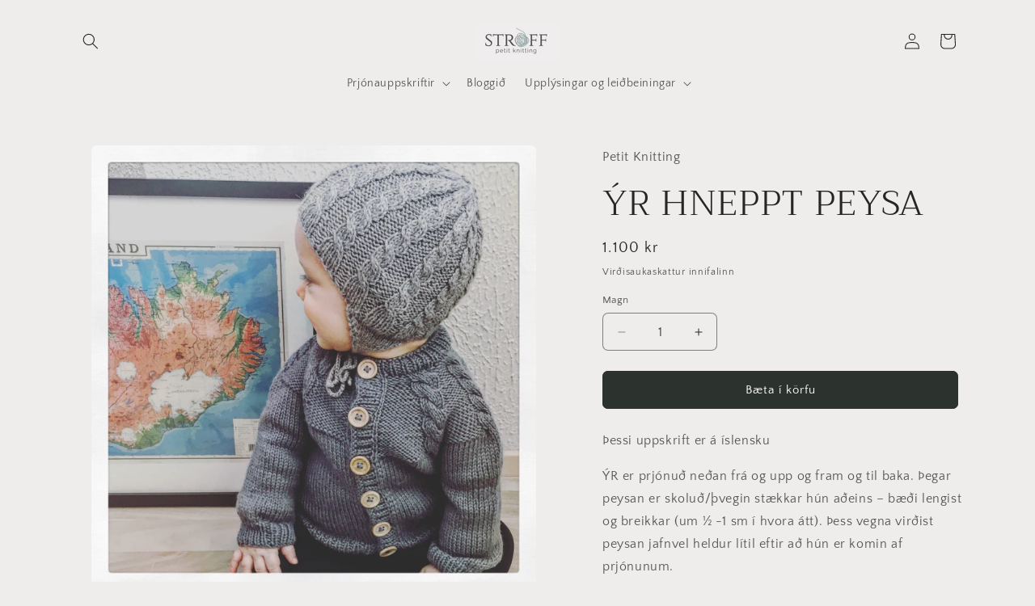

--- FILE ---
content_type: text/html; charset=utf-8
request_url: https://stroff.is/products/yr-hneppt-peysa
body_size: 30694
content:
<!doctype html>
<html class="js" lang="en">
  <head>
    <meta charset="utf-8">
    <meta http-equiv="X-UA-Compatible" content="IE=edge">
    <meta name="viewport" content="width=device-width,initial-scale=1">
    <meta name="theme-color" content="">
    <link rel="canonical" href="https://stroff.is/products/yr-hneppt-peysa"><link rel="icon" type="image/png" href="//stroff.is/cdn/shop/files/hnykill_50x50_transparent_7fe2530b-7d74-49c7-85a2-c770b9ab071b.png?crop=center&height=32&v=1740664955&width=32"><link rel="preconnect" href="https://fonts.shopifycdn.com" crossorigin><title>
      ÝR HNEPPT PEYSA
 &ndash; STROFF</title>

    
      <meta name="description" content="Þessi prjónauppskrift er á íslensku. Uppskriftin af þessari ótrúlega fallegu kaðlapeysu er nú loksins fáanleg. Stærðir eru í 0-5 ára.">
    

    

<meta property="og:site_name" content="STROFF">
<meta property="og:url" content="https://stroff.is/products/yr-hneppt-peysa">
<meta property="og:title" content="ÝR HNEPPT PEYSA">
<meta property="og:type" content="product">
<meta property="og:description" content="Þessi prjónauppskrift er á íslensku. Uppskriftin af þessari ótrúlega fallegu kaðlapeysu er nú loksins fáanleg. Stærðir eru í 0-5 ára."><meta property="og:image" content="http://stroff.is/cdn/shop/products/IMG_0223.JPG?v=1518301096">
  <meta property="og:image:secure_url" content="https://stroff.is/cdn/shop/products/IMG_0223.JPG?v=1518301096">
  <meta property="og:image:width" content="1996">
  <meta property="og:image:height" content="1996"><meta property="og:price:amount" content="1,100">
  <meta property="og:price:currency" content="ISK"><meta name="twitter:card" content="summary_large_image">
<meta name="twitter:title" content="ÝR HNEPPT PEYSA">
<meta name="twitter:description" content="Þessi prjónauppskrift er á íslensku. Uppskriftin af þessari ótrúlega fallegu kaðlapeysu er nú loksins fáanleg. Stærðir eru í 0-5 ára.">


    <script src="//stroff.is/cdn/shop/t/12/assets/constants.js?v=132983761750457495441740663346" defer="defer"></script>
    <script src="//stroff.is/cdn/shop/t/12/assets/pubsub.js?v=158357773527763999511740663347" defer="defer"></script>
    <script src="//stroff.is/cdn/shop/t/12/assets/global.js?v=152862011079830610291740663346" defer="defer"></script>
    <script src="//stroff.is/cdn/shop/t/12/assets/details-disclosure.js?v=13653116266235556501740663346" defer="defer"></script>
    <script src="//stroff.is/cdn/shop/t/12/assets/details-modal.js?v=25581673532751508451740663346" defer="defer"></script>
    <script src="//stroff.is/cdn/shop/t/12/assets/search-form.js?v=133129549252120666541740663348" defer="defer"></script><script src="//stroff.is/cdn/shop/t/12/assets/animations.js?v=88693664871331136111740663345" defer="defer"></script><script>window.performance && window.performance.mark && window.performance.mark('shopify.content_for_header.start');</script><meta name="google-site-verification" content="tU9eQJI1cQkRvcKqRrQwjd4Qbgpl68F6W5ez_iOUrQQ">
<meta id="shopify-digital-wallet" name="shopify-digital-wallet" content="/18344929/digital_wallets/dialog">
<link rel="alternate" type="application/json+oembed" href="https://stroff.is/products/yr-hneppt-peysa.oembed">
<script async="async" src="/checkouts/internal/preloads.js?locale=en-IS"></script>
<script id="shopify-features" type="application/json">{"accessToken":"2956d8d33c9e9d95b142cf255028645a","betas":["rich-media-storefront-analytics"],"domain":"stroff.is","predictiveSearch":true,"shopId":18344929,"locale":"en"}</script>
<script>var Shopify = Shopify || {};
Shopify.shop = "petit-knitting.myshopify.com";
Shopify.locale = "en";
Shopify.currency = {"active":"ISK","rate":"1.0"};
Shopify.country = "IS";
Shopify.theme = {"name":"Craft","id":142104264875,"schema_name":"Craft","schema_version":"15.2.0","theme_store_id":1368,"role":"main"};
Shopify.theme.handle = "null";
Shopify.theme.style = {"id":null,"handle":null};
Shopify.cdnHost = "stroff.is/cdn";
Shopify.routes = Shopify.routes || {};
Shopify.routes.root = "/";</script>
<script type="module">!function(o){(o.Shopify=o.Shopify||{}).modules=!0}(window);</script>
<script>!function(o){function n(){var o=[];function n(){o.push(Array.prototype.slice.apply(arguments))}return n.q=o,n}var t=o.Shopify=o.Shopify||{};t.loadFeatures=n(),t.autoloadFeatures=n()}(window);</script>
<script id="shop-js-analytics" type="application/json">{"pageType":"product"}</script>
<script defer="defer" async type="module" src="//stroff.is/cdn/shopifycloud/shop-js/modules/v2/client.init-shop-cart-sync_BT-GjEfc.en.esm.js"></script>
<script defer="defer" async type="module" src="//stroff.is/cdn/shopifycloud/shop-js/modules/v2/chunk.common_D58fp_Oc.esm.js"></script>
<script defer="defer" async type="module" src="//stroff.is/cdn/shopifycloud/shop-js/modules/v2/chunk.modal_xMitdFEc.esm.js"></script>
<script type="module">
  await import("//stroff.is/cdn/shopifycloud/shop-js/modules/v2/client.init-shop-cart-sync_BT-GjEfc.en.esm.js");
await import("//stroff.is/cdn/shopifycloud/shop-js/modules/v2/chunk.common_D58fp_Oc.esm.js");
await import("//stroff.is/cdn/shopifycloud/shop-js/modules/v2/chunk.modal_xMitdFEc.esm.js");

  window.Shopify.SignInWithShop?.initShopCartSync?.({"fedCMEnabled":true,"windoidEnabled":true});

</script>
<script>(function() {
  var isLoaded = false;
  function asyncLoad() {
    if (isLoaded) return;
    isLoaded = true;
    var urls = ["https:\/\/omnisnippet1.com\/platforms\/shopify.js?source=scriptTag\u0026v=2025-05-15T12\u0026shop=petit-knitting.myshopify.com"];
    for (var i = 0; i < urls.length; i++) {
      var s = document.createElement('script');
      s.type = 'text/javascript';
      s.async = true;
      s.src = urls[i];
      var x = document.getElementsByTagName('script')[0];
      x.parentNode.insertBefore(s, x);
    }
  };
  if(window.attachEvent) {
    window.attachEvent('onload', asyncLoad);
  } else {
    window.addEventListener('load', asyncLoad, false);
  }
})();</script>
<script id="__st">var __st={"a":18344929,"offset":0,"reqid":"47956b3e-b43e-41b7-a76c-616e2f701315-1769360521","pageurl":"stroff.is\/products\/yr-hneppt-peysa","u":"3468575312cc","p":"product","rtyp":"product","rid":10158326468};</script>
<script>window.ShopifyPaypalV4VisibilityTracking = true;</script>
<script id="captcha-bootstrap">!function(){'use strict';const t='contact',e='account',n='new_comment',o=[[t,t],['blogs',n],['comments',n],[t,'customer']],c=[[e,'customer_login'],[e,'guest_login'],[e,'recover_customer_password'],[e,'create_customer']],r=t=>t.map((([t,e])=>`form[action*='/${t}']:not([data-nocaptcha='true']) input[name='form_type'][value='${e}']`)).join(','),a=t=>()=>t?[...document.querySelectorAll(t)].map((t=>t.form)):[];function s(){const t=[...o],e=r(t);return a(e)}const i='password',u='form_key',d=['recaptcha-v3-token','g-recaptcha-response','h-captcha-response',i],f=()=>{try{return window.sessionStorage}catch{return}},m='__shopify_v',_=t=>t.elements[u];function p(t,e,n=!1){try{const o=window.sessionStorage,c=JSON.parse(o.getItem(e)),{data:r}=function(t){const{data:e,action:n}=t;return t[m]||n?{data:e,action:n}:{data:t,action:n}}(c);for(const[e,n]of Object.entries(r))t.elements[e]&&(t.elements[e].value=n);n&&o.removeItem(e)}catch(o){console.error('form repopulation failed',{error:o})}}const l='form_type',E='cptcha';function T(t){t.dataset[E]=!0}const w=window,h=w.document,L='Shopify',v='ce_forms',y='captcha';let A=!1;((t,e)=>{const n=(g='f06e6c50-85a8-45c8-87d0-21a2b65856fe',I='https://cdn.shopify.com/shopifycloud/storefront-forms-hcaptcha/ce_storefront_forms_captcha_hcaptcha.v1.5.2.iife.js',D={infoText:'Protected by hCaptcha',privacyText:'Privacy',termsText:'Terms'},(t,e,n)=>{const o=w[L][v],c=o.bindForm;if(c)return c(t,g,e,D).then(n);var r;o.q.push([[t,g,e,D],n]),r=I,A||(h.body.append(Object.assign(h.createElement('script'),{id:'captcha-provider',async:!0,src:r})),A=!0)});var g,I,D;w[L]=w[L]||{},w[L][v]=w[L][v]||{},w[L][v].q=[],w[L][y]=w[L][y]||{},w[L][y].protect=function(t,e){n(t,void 0,e),T(t)},Object.freeze(w[L][y]),function(t,e,n,w,h,L){const[v,y,A,g]=function(t,e,n){const i=e?o:[],u=t?c:[],d=[...i,...u],f=r(d),m=r(i),_=r(d.filter((([t,e])=>n.includes(e))));return[a(f),a(m),a(_),s()]}(w,h,L),I=t=>{const e=t.target;return e instanceof HTMLFormElement?e:e&&e.form},D=t=>v().includes(t);t.addEventListener('submit',(t=>{const e=I(t);if(!e)return;const n=D(e)&&!e.dataset.hcaptchaBound&&!e.dataset.recaptchaBound,o=_(e),c=g().includes(e)&&(!o||!o.value);(n||c)&&t.preventDefault(),c&&!n&&(function(t){try{if(!f())return;!function(t){const e=f();if(!e)return;const n=_(t);if(!n)return;const o=n.value;o&&e.removeItem(o)}(t);const e=Array.from(Array(32),(()=>Math.random().toString(36)[2])).join('');!function(t,e){_(t)||t.append(Object.assign(document.createElement('input'),{type:'hidden',name:u})),t.elements[u].value=e}(t,e),function(t,e){const n=f();if(!n)return;const o=[...t.querySelectorAll(`input[type='${i}']`)].map((({name:t})=>t)),c=[...d,...o],r={};for(const[a,s]of new FormData(t).entries())c.includes(a)||(r[a]=s);n.setItem(e,JSON.stringify({[m]:1,action:t.action,data:r}))}(t,e)}catch(e){console.error('failed to persist form',e)}}(e),e.submit())}));const S=(t,e)=>{t&&!t.dataset[E]&&(n(t,e.some((e=>e===t))),T(t))};for(const o of['focusin','change'])t.addEventListener(o,(t=>{const e=I(t);D(e)&&S(e,y())}));const B=e.get('form_key'),M=e.get(l),P=B&&M;t.addEventListener('DOMContentLoaded',(()=>{const t=y();if(P)for(const e of t)e.elements[l].value===M&&p(e,B);[...new Set([...A(),...v().filter((t=>'true'===t.dataset.shopifyCaptcha))])].forEach((e=>S(e,t)))}))}(h,new URLSearchParams(w.location.search),n,t,e,['guest_login'])})(!0,!0)}();</script>
<script integrity="sha256-4kQ18oKyAcykRKYeNunJcIwy7WH5gtpwJnB7kiuLZ1E=" data-source-attribution="shopify.loadfeatures" defer="defer" src="//stroff.is/cdn/shopifycloud/storefront/assets/storefront/load_feature-a0a9edcb.js" crossorigin="anonymous"></script>
<script data-source-attribution="shopify.dynamic_checkout.dynamic.init">var Shopify=Shopify||{};Shopify.PaymentButton=Shopify.PaymentButton||{isStorefrontPortableWallets:!0,init:function(){window.Shopify.PaymentButton.init=function(){};var t=document.createElement("script");t.src="https://stroff.is/cdn/shopifycloud/portable-wallets/latest/portable-wallets.en.js",t.type="module",document.head.appendChild(t)}};
</script>
<script data-source-attribution="shopify.dynamic_checkout.buyer_consent">
  function portableWalletsHideBuyerConsent(e){var t=document.getElementById("shopify-buyer-consent"),n=document.getElementById("shopify-subscription-policy-button");t&&n&&(t.classList.add("hidden"),t.setAttribute("aria-hidden","true"),n.removeEventListener("click",e))}function portableWalletsShowBuyerConsent(e){var t=document.getElementById("shopify-buyer-consent"),n=document.getElementById("shopify-subscription-policy-button");t&&n&&(t.classList.remove("hidden"),t.removeAttribute("aria-hidden"),n.addEventListener("click",e))}window.Shopify?.PaymentButton&&(window.Shopify.PaymentButton.hideBuyerConsent=portableWalletsHideBuyerConsent,window.Shopify.PaymentButton.showBuyerConsent=portableWalletsShowBuyerConsent);
</script>
<script data-source-attribution="shopify.dynamic_checkout.cart.bootstrap">document.addEventListener("DOMContentLoaded",(function(){function t(){return document.querySelector("shopify-accelerated-checkout-cart, shopify-accelerated-checkout")}if(t())Shopify.PaymentButton.init();else{new MutationObserver((function(e,n){t()&&(Shopify.PaymentButton.init(),n.disconnect())})).observe(document.body,{childList:!0,subtree:!0})}}));
</script>
<script id="sections-script" data-sections="header" defer="defer" src="//stroff.is/cdn/shop/t/12/compiled_assets/scripts.js?v=3305"></script>
<script>window.performance && window.performance.mark && window.performance.mark('shopify.content_for_header.end');</script>


    <style data-shopify>
      @font-face {
  font-family: "Quattrocento Sans";
  font-weight: 400;
  font-style: normal;
  font-display: swap;
  src: url("//stroff.is/cdn/fonts/quattrocento_sans/quattrocentosans_n4.ce5e9bf514e68f53bdd875976847cf755c702eaa.woff2") format("woff2"),
       url("//stroff.is/cdn/fonts/quattrocento_sans/quattrocentosans_n4.44bbfb57d228eb8bb083d1f98e7d96e16137abce.woff") format("woff");
}

      @font-face {
  font-family: "Quattrocento Sans";
  font-weight: 700;
  font-style: normal;
  font-display: swap;
  src: url("//stroff.is/cdn/fonts/quattrocento_sans/quattrocentosans_n7.bdda9092621b2e3b4284b12e8f0c092969b176c1.woff2") format("woff2"),
       url("//stroff.is/cdn/fonts/quattrocento_sans/quattrocentosans_n7.3f8ab2a91343269966c4aa4831bcd588e7ce07b9.woff") format("woff");
}

      @font-face {
  font-family: "Quattrocento Sans";
  font-weight: 400;
  font-style: italic;
  font-display: swap;
  src: url("//stroff.is/cdn/fonts/quattrocento_sans/quattrocentosans_i4.4f70b1e78f59fa1468e3436ab863ff0bf71e71bb.woff2") format("woff2"),
       url("//stroff.is/cdn/fonts/quattrocento_sans/quattrocentosans_i4.b695efef5d957af404945574b7239740f79b899f.woff") format("woff");
}

      @font-face {
  font-family: "Quattrocento Sans";
  font-weight: 700;
  font-style: italic;
  font-display: swap;
  src: url("//stroff.is/cdn/fonts/quattrocento_sans/quattrocentosans_i7.49d754c8032546c24062cf385f8660abbb11ef1e.woff2") format("woff2"),
       url("//stroff.is/cdn/fonts/quattrocento_sans/quattrocentosans_i7.567b0b818999022d5a9ccb99542d8ff8cdb497df.woff") format("woff");
}

      @font-face {
  font-family: Trirong;
  font-weight: 300;
  font-style: normal;
  font-display: swap;
  src: url("//stroff.is/cdn/fonts/trirong/trirong_n3.20e715e45e9574a31fa3f43d52c7c395e835e6b5.woff2") format("woff2"),
       url("//stroff.is/cdn/fonts/trirong/trirong_n3.9ba8bc43584d6c50663c6d5a2c45330db835e987.woff") format("woff");
}


      
        :root,
        .color-scheme-1 {
          --color-background: 239,236,236;
        
          --gradient-background: #efecec;
        

        

        --color-foreground: 37,37,37;
        --color-background-contrast: 181,167,167;
        --color-shadow: 37,37,37;
        --color-button: 44,51,47;
        --color-button-text: 255,255,255;
        --color-secondary-button: 239,236,236;
        --color-secondary-button-text: 80,86,85;
        --color-link: 80,86,85;
        --color-badge-foreground: 37,37,37;
        --color-badge-background: 239,236,236;
        --color-badge-border: 37,37,37;
        --payment-terms-background-color: rgb(239 236 236);
      }
      
        
        .color-scheme-2 {
          --color-background: 255,255,255;
        
          --gradient-background: #ffffff;
        

        

        --color-foreground: 37,37,37;
        --color-background-contrast: 191,191,191;
        --color-shadow: 37,37,37;
        --color-button: 37,37,37;
        --color-button-text: 255,255,255;
        --color-secondary-button: 255,255,255;
        --color-secondary-button-text: 37,37,37;
        --color-link: 37,37,37;
        --color-badge-foreground: 37,37,37;
        --color-badge-background: 255,255,255;
        --color-badge-border: 37,37,37;
        --payment-terms-background-color: rgb(255 255 255);
      }
      
        
        .color-scheme-3 {
          --color-background: 113,106,86;
        
          --gradient-background: #716a56;
        

        

        --color-foreground: 239,236,236;
        --color-background-contrast: 41,38,31;
        --color-shadow: 37,37,37;
        --color-button: 239,236,236;
        --color-button-text: 113,106,86;
        --color-secondary-button: 113,106,86;
        --color-secondary-button-text: 239,236,236;
        --color-link: 239,236,236;
        --color-badge-foreground: 239,236,236;
        --color-badge-background: 113,106,86;
        --color-badge-border: 239,236,236;
        --payment-terms-background-color: rgb(113 106 86);
      }
      
        
        .color-scheme-4 {
          --color-background: 44,51,47;
        
          --gradient-background: #2c332f;
        

        

        --color-foreground: 239,236,236;
        --color-background-contrast: 56,65,60;
        --color-shadow: 37,37,37;
        --color-button: 239,236,236;
        --color-button-text: 44,51,47;
        --color-secondary-button: 44,51,47;
        --color-secondary-button-text: 239,236,236;
        --color-link: 239,236,236;
        --color-badge-foreground: 239,236,236;
        --color-badge-background: 44,51,47;
        --color-badge-border: 239,236,236;
        --payment-terms-background-color: rgb(44 51 47);
      }
      
        
        .color-scheme-5 {
          --color-background: 63,81,71;
        
          --gradient-background: #3f5147;
        

        

        --color-foreground: 239,236,236;
        --color-background-contrast: 7,9,8;
        --color-shadow: 37,37,37;
        --color-button: 239,236,236;
        --color-button-text: 63,81,71;
        --color-secondary-button: 63,81,71;
        --color-secondary-button-text: 239,236,236;
        --color-link: 239,236,236;
        --color-badge-foreground: 239,236,236;
        --color-badge-background: 63,81,71;
        --color-badge-border: 239,236,236;
        --payment-terms-background-color: rgb(63 81 71);
      }
      

      body, .color-scheme-1, .color-scheme-2, .color-scheme-3, .color-scheme-4, .color-scheme-5 {
        color: rgba(var(--color-foreground), 0.75);
        background-color: rgb(var(--color-background));
      }

      :root {
        --font-body-family: "Quattrocento Sans", sans-serif;
        --font-body-style: normal;
        --font-body-weight: 400;
        --font-body-weight-bold: 700;

        --font-heading-family: Trirong, serif;
        --font-heading-style: normal;
        --font-heading-weight: 300;

        --font-body-scale: 1.0;
        --font-heading-scale: 1.1;

        --media-padding: px;
        --media-border-opacity: 0.1;
        --media-border-width: 0px;
        --media-radius: 6px;
        --media-shadow-opacity: 0.0;
        --media-shadow-horizontal-offset: 0px;
        --media-shadow-vertical-offset: 4px;
        --media-shadow-blur-radius: 5px;
        --media-shadow-visible: 0;

        --page-width: 120rem;
        --page-width-margin: 0rem;

        --product-card-image-padding: 0.0rem;
        --product-card-corner-radius: 0.6rem;
        --product-card-text-alignment: left;
        --product-card-border-width: 0.1rem;
        --product-card-border-opacity: 0.1;
        --product-card-shadow-opacity: 0.0;
        --product-card-shadow-visible: 0;
        --product-card-shadow-horizontal-offset: 0.0rem;
        --product-card-shadow-vertical-offset: 0.4rem;
        --product-card-shadow-blur-radius: 0.5rem;

        --collection-card-image-padding: 0.0rem;
        --collection-card-corner-radius: 0.6rem;
        --collection-card-text-alignment: left;
        --collection-card-border-width: 0.1rem;
        --collection-card-border-opacity: 0.1;
        --collection-card-shadow-opacity: 0.0;
        --collection-card-shadow-visible: 0;
        --collection-card-shadow-horizontal-offset: 0.0rem;
        --collection-card-shadow-vertical-offset: 0.4rem;
        --collection-card-shadow-blur-radius: 0.5rem;

        --blog-card-image-padding: 0.0rem;
        --blog-card-corner-radius: 0.6rem;
        --blog-card-text-alignment: left;
        --blog-card-border-width: 0.1rem;
        --blog-card-border-opacity: 0.1;
        --blog-card-shadow-opacity: 0.0;
        --blog-card-shadow-visible: 0;
        --blog-card-shadow-horizontal-offset: 0.0rem;
        --blog-card-shadow-vertical-offset: 0.4rem;
        --blog-card-shadow-blur-radius: 0.5rem;

        --badge-corner-radius: 0.6rem;

        --popup-border-width: 1px;
        --popup-border-opacity: 0.5;
        --popup-corner-radius: 6px;
        --popup-shadow-opacity: 0.0;
        --popup-shadow-horizontal-offset: 0px;
        --popup-shadow-vertical-offset: 4px;
        --popup-shadow-blur-radius: 5px;

        --drawer-border-width: 1px;
        --drawer-border-opacity: 0.1;
        --drawer-shadow-opacity: 0.0;
        --drawer-shadow-horizontal-offset: 0px;
        --drawer-shadow-vertical-offset: 4px;
        --drawer-shadow-blur-radius: 5px;

        --spacing-sections-desktop: 0px;
        --spacing-sections-mobile: 0px;

        --grid-desktop-vertical-spacing: 20px;
        --grid-desktop-horizontal-spacing: 20px;
        --grid-mobile-vertical-spacing: 10px;
        --grid-mobile-horizontal-spacing: 10px;

        --text-boxes-border-opacity: 0.1;
        --text-boxes-border-width: 0px;
        --text-boxes-radius: 6px;
        --text-boxes-shadow-opacity: 0.0;
        --text-boxes-shadow-visible: 0;
        --text-boxes-shadow-horizontal-offset: 0px;
        --text-boxes-shadow-vertical-offset: 4px;
        --text-boxes-shadow-blur-radius: 5px;

        --buttons-radius: 6px;
        --buttons-radius-outset: 7px;
        --buttons-border-width: 1px;
        --buttons-border-opacity: 1.0;
        --buttons-shadow-opacity: 0.0;
        --buttons-shadow-visible: 0;
        --buttons-shadow-horizontal-offset: 0px;
        --buttons-shadow-vertical-offset: 4px;
        --buttons-shadow-blur-radius: 5px;
        --buttons-border-offset: 0.3px;

        --inputs-radius: 6px;
        --inputs-border-width: 1px;
        --inputs-border-opacity: 0.55;
        --inputs-shadow-opacity: 0.0;
        --inputs-shadow-horizontal-offset: 0px;
        --inputs-margin-offset: 0px;
        --inputs-shadow-vertical-offset: 4px;
        --inputs-shadow-blur-radius: 5px;
        --inputs-radius-outset: 7px;

        --variant-pills-radius: 40px;
        --variant-pills-border-width: 1px;
        --variant-pills-border-opacity: 0.55;
        --variant-pills-shadow-opacity: 0.0;
        --variant-pills-shadow-horizontal-offset: 0px;
        --variant-pills-shadow-vertical-offset: 4px;
        --variant-pills-shadow-blur-radius: 5px;
      }

      *,
      *::before,
      *::after {
        box-sizing: inherit;
      }

      html {
        box-sizing: border-box;
        font-size: calc(var(--font-body-scale) * 62.5%);
        height: 100%;
      }

      body {
        display: grid;
        grid-template-rows: auto auto 1fr auto;
        grid-template-columns: 100%;
        min-height: 100%;
        margin: 0;
        font-size: 1.5rem;
        letter-spacing: 0.06rem;
        line-height: calc(1 + 0.8 / var(--font-body-scale));
        font-family: var(--font-body-family);
        font-style: var(--font-body-style);
        font-weight: var(--font-body-weight);
      }

      @media screen and (min-width: 750px) {
        body {
          font-size: 1.6rem;
        }
      }
    </style>

    <link href="//stroff.is/cdn/shop/t/12/assets/base.css?v=159841507637079171801740663345" rel="stylesheet" type="text/css" media="all" />
    <link rel="stylesheet" href="//stroff.is/cdn/shop/t/12/assets/component-cart-items.css?v=123238115697927560811740663345" media="print" onload="this.media='all'">
      <link rel="preload" as="font" href="//stroff.is/cdn/fonts/quattrocento_sans/quattrocentosans_n4.ce5e9bf514e68f53bdd875976847cf755c702eaa.woff2" type="font/woff2" crossorigin>
      

      <link rel="preload" as="font" href="//stroff.is/cdn/fonts/trirong/trirong_n3.20e715e45e9574a31fa3f43d52c7c395e835e6b5.woff2" type="font/woff2" crossorigin>
      
<link href="//stroff.is/cdn/shop/t/12/assets/component-localization-form.css?v=170315343355214948141740663345" rel="stylesheet" type="text/css" media="all" />
      <script src="//stroff.is/cdn/shop/t/12/assets/localization-form.js?v=144176611646395275351740663347" defer="defer"></script><link
        rel="stylesheet"
        href="//stroff.is/cdn/shop/t/12/assets/component-predictive-search.css?v=118923337488134913561740663346"
        media="print"
        onload="this.media='all'"
      ><script>
      if (Shopify.designMode) {
        document.documentElement.classList.add('shopify-design-mode');
      }
    </script>
  <link href="https://monorail-edge.shopifysvc.com" rel="dns-prefetch">
<script>(function(){if ("sendBeacon" in navigator && "performance" in window) {try {var session_token_from_headers = performance.getEntriesByType('navigation')[0].serverTiming.find(x => x.name == '_s').description;} catch {var session_token_from_headers = undefined;}var session_cookie_matches = document.cookie.match(/_shopify_s=([^;]*)/);var session_token_from_cookie = session_cookie_matches && session_cookie_matches.length === 2 ? session_cookie_matches[1] : "";var session_token = session_token_from_headers || session_token_from_cookie || "";function handle_abandonment_event(e) {var entries = performance.getEntries().filter(function(entry) {return /monorail-edge.shopifysvc.com/.test(entry.name);});if (!window.abandonment_tracked && entries.length === 0) {window.abandonment_tracked = true;var currentMs = Date.now();var navigation_start = performance.timing.navigationStart;var payload = {shop_id: 18344929,url: window.location.href,navigation_start,duration: currentMs - navigation_start,session_token,page_type: "product"};window.navigator.sendBeacon("https://monorail-edge.shopifysvc.com/v1/produce", JSON.stringify({schema_id: "online_store_buyer_site_abandonment/1.1",payload: payload,metadata: {event_created_at_ms: currentMs,event_sent_at_ms: currentMs}}));}}window.addEventListener('pagehide', handle_abandonment_event);}}());</script>
<script id="web-pixels-manager-setup">(function e(e,d,r,n,o){if(void 0===o&&(o={}),!Boolean(null===(a=null===(i=window.Shopify)||void 0===i?void 0:i.analytics)||void 0===a?void 0:a.replayQueue)){var i,a;window.Shopify=window.Shopify||{};var t=window.Shopify;t.analytics=t.analytics||{};var s=t.analytics;s.replayQueue=[],s.publish=function(e,d,r){return s.replayQueue.push([e,d,r]),!0};try{self.performance.mark("wpm:start")}catch(e){}var l=function(){var e={modern:/Edge?\/(1{2}[4-9]|1[2-9]\d|[2-9]\d{2}|\d{4,})\.\d+(\.\d+|)|Firefox\/(1{2}[4-9]|1[2-9]\d|[2-9]\d{2}|\d{4,})\.\d+(\.\d+|)|Chrom(ium|e)\/(9{2}|\d{3,})\.\d+(\.\d+|)|(Maci|X1{2}).+ Version\/(15\.\d+|(1[6-9]|[2-9]\d|\d{3,})\.\d+)([,.]\d+|)( \(\w+\)|)( Mobile\/\w+|) Safari\/|Chrome.+OPR\/(9{2}|\d{3,})\.\d+\.\d+|(CPU[ +]OS|iPhone[ +]OS|CPU[ +]iPhone|CPU IPhone OS|CPU iPad OS)[ +]+(15[._]\d+|(1[6-9]|[2-9]\d|\d{3,})[._]\d+)([._]\d+|)|Android:?[ /-](13[3-9]|1[4-9]\d|[2-9]\d{2}|\d{4,})(\.\d+|)(\.\d+|)|Android.+Firefox\/(13[5-9]|1[4-9]\d|[2-9]\d{2}|\d{4,})\.\d+(\.\d+|)|Android.+Chrom(ium|e)\/(13[3-9]|1[4-9]\d|[2-9]\d{2}|\d{4,})\.\d+(\.\d+|)|SamsungBrowser\/([2-9]\d|\d{3,})\.\d+/,legacy:/Edge?\/(1[6-9]|[2-9]\d|\d{3,})\.\d+(\.\d+|)|Firefox\/(5[4-9]|[6-9]\d|\d{3,})\.\d+(\.\d+|)|Chrom(ium|e)\/(5[1-9]|[6-9]\d|\d{3,})\.\d+(\.\d+|)([\d.]+$|.*Safari\/(?![\d.]+ Edge\/[\d.]+$))|(Maci|X1{2}).+ Version\/(10\.\d+|(1[1-9]|[2-9]\d|\d{3,})\.\d+)([,.]\d+|)( \(\w+\)|)( Mobile\/\w+|) Safari\/|Chrome.+OPR\/(3[89]|[4-9]\d|\d{3,})\.\d+\.\d+|(CPU[ +]OS|iPhone[ +]OS|CPU[ +]iPhone|CPU IPhone OS|CPU iPad OS)[ +]+(10[._]\d+|(1[1-9]|[2-9]\d|\d{3,})[._]\d+)([._]\d+|)|Android:?[ /-](13[3-9]|1[4-9]\d|[2-9]\d{2}|\d{4,})(\.\d+|)(\.\d+|)|Mobile Safari.+OPR\/([89]\d|\d{3,})\.\d+\.\d+|Android.+Firefox\/(13[5-9]|1[4-9]\d|[2-9]\d{2}|\d{4,})\.\d+(\.\d+|)|Android.+Chrom(ium|e)\/(13[3-9]|1[4-9]\d|[2-9]\d{2}|\d{4,})\.\d+(\.\d+|)|Android.+(UC? ?Browser|UCWEB|U3)[ /]?(15\.([5-9]|\d{2,})|(1[6-9]|[2-9]\d|\d{3,})\.\d+)\.\d+|SamsungBrowser\/(5\.\d+|([6-9]|\d{2,})\.\d+)|Android.+MQ{2}Browser\/(14(\.(9|\d{2,})|)|(1[5-9]|[2-9]\d|\d{3,})(\.\d+|))(\.\d+|)|K[Aa][Ii]OS\/(3\.\d+|([4-9]|\d{2,})\.\d+)(\.\d+|)/},d=e.modern,r=e.legacy,n=navigator.userAgent;return n.match(d)?"modern":n.match(r)?"legacy":"unknown"}(),u="modern"===l?"modern":"legacy",c=(null!=n?n:{modern:"",legacy:""})[u],f=function(e){return[e.baseUrl,"/wpm","/b",e.hashVersion,"modern"===e.buildTarget?"m":"l",".js"].join("")}({baseUrl:d,hashVersion:r,buildTarget:u}),m=function(e){var d=e.version,r=e.bundleTarget,n=e.surface,o=e.pageUrl,i=e.monorailEndpoint;return{emit:function(e){var a=e.status,t=e.errorMsg,s=(new Date).getTime(),l=JSON.stringify({metadata:{event_sent_at_ms:s},events:[{schema_id:"web_pixels_manager_load/3.1",payload:{version:d,bundle_target:r,page_url:o,status:a,surface:n,error_msg:t},metadata:{event_created_at_ms:s}}]});if(!i)return console&&console.warn&&console.warn("[Web Pixels Manager] No Monorail endpoint provided, skipping logging."),!1;try{return self.navigator.sendBeacon.bind(self.navigator)(i,l)}catch(e){}var u=new XMLHttpRequest;try{return u.open("POST",i,!0),u.setRequestHeader("Content-Type","text/plain"),u.send(l),!0}catch(e){return console&&console.warn&&console.warn("[Web Pixels Manager] Got an unhandled error while logging to Monorail."),!1}}}}({version:r,bundleTarget:l,surface:e.surface,pageUrl:self.location.href,monorailEndpoint:e.monorailEndpoint});try{o.browserTarget=l,function(e){var d=e.src,r=e.async,n=void 0===r||r,o=e.onload,i=e.onerror,a=e.sri,t=e.scriptDataAttributes,s=void 0===t?{}:t,l=document.createElement("script"),u=document.querySelector("head"),c=document.querySelector("body");if(l.async=n,l.src=d,a&&(l.integrity=a,l.crossOrigin="anonymous"),s)for(var f in s)if(Object.prototype.hasOwnProperty.call(s,f))try{l.dataset[f]=s[f]}catch(e){}if(o&&l.addEventListener("load",o),i&&l.addEventListener("error",i),u)u.appendChild(l);else{if(!c)throw new Error("Did not find a head or body element to append the script");c.appendChild(l)}}({src:f,async:!0,onload:function(){if(!function(){var e,d;return Boolean(null===(d=null===(e=window.Shopify)||void 0===e?void 0:e.analytics)||void 0===d?void 0:d.initialized)}()){var d=window.webPixelsManager.init(e)||void 0;if(d){var r=window.Shopify.analytics;r.replayQueue.forEach((function(e){var r=e[0],n=e[1],o=e[2];d.publishCustomEvent(r,n,o)})),r.replayQueue=[],r.publish=d.publishCustomEvent,r.visitor=d.visitor,r.initialized=!0}}},onerror:function(){return m.emit({status:"failed",errorMsg:"".concat(f," has failed to load")})},sri:function(e){var d=/^sha384-[A-Za-z0-9+/=]+$/;return"string"==typeof e&&d.test(e)}(c)?c:"",scriptDataAttributes:o}),m.emit({status:"loading"})}catch(e){m.emit({status:"failed",errorMsg:(null==e?void 0:e.message)||"Unknown error"})}}})({shopId: 18344929,storefrontBaseUrl: "https://stroff.is",extensionsBaseUrl: "https://extensions.shopifycdn.com/cdn/shopifycloud/web-pixels-manager",monorailEndpoint: "https://monorail-edge.shopifysvc.com/unstable/produce_batch",surface: "storefront-renderer",enabledBetaFlags: ["2dca8a86"],webPixelsConfigList: [{"id":"1112178859","configuration":"{\"config\":\"{\\\"google_tag_ids\\\":[\\\"G-PC5J5Y6K1K\\\"],\\\"target_country\\\":\\\"ZZ\\\",\\\"gtag_events\\\":[{\\\"type\\\":\\\"begin_checkout\\\",\\\"action_label\\\":\\\"G-PC5J5Y6K1K\\\"},{\\\"type\\\":\\\"search\\\",\\\"action_label\\\":\\\"G-PC5J5Y6K1K\\\"},{\\\"type\\\":\\\"view_item\\\",\\\"action_label\\\":\\\"G-PC5J5Y6K1K\\\"},{\\\"type\\\":\\\"purchase\\\",\\\"action_label\\\":\\\"G-PC5J5Y6K1K\\\"},{\\\"type\\\":\\\"page_view\\\",\\\"action_label\\\":\\\"G-PC5J5Y6K1K\\\"},{\\\"type\\\":\\\"add_payment_info\\\",\\\"action_label\\\":\\\"G-PC5J5Y6K1K\\\"},{\\\"type\\\":\\\"add_to_cart\\\",\\\"action_label\\\":\\\"G-PC5J5Y6K1K\\\"}],\\\"enable_monitoring_mode\\\":false}\"}","eventPayloadVersion":"v1","runtimeContext":"OPEN","scriptVersion":"b2a88bafab3e21179ed38636efcd8a93","type":"APP","apiClientId":1780363,"privacyPurposes":[],"dataSharingAdjustments":{"protectedCustomerApprovalScopes":["read_customer_address","read_customer_email","read_customer_name","read_customer_personal_data","read_customer_phone"]}},{"id":"197361835","configuration":"{\"apiURL\":\"https:\/\/api.omnisend.com\",\"appURL\":\"https:\/\/app.omnisend.com\",\"brandID\":\"5ab179cf597ed72c8c7961f0\",\"trackingURL\":\"https:\/\/wt.omnisendlink.com\"}","eventPayloadVersion":"v1","runtimeContext":"STRICT","scriptVersion":"aa9feb15e63a302383aa48b053211bbb","type":"APP","apiClientId":186001,"privacyPurposes":["ANALYTICS","MARKETING","SALE_OF_DATA"],"dataSharingAdjustments":{"protectedCustomerApprovalScopes":["read_customer_address","read_customer_email","read_customer_name","read_customer_personal_data","read_customer_phone"]}},{"id":"196313259","configuration":"{\"pixel_id\":\"360306641136458\",\"pixel_type\":\"facebook_pixel\",\"metaapp_system_user_token\":\"-\"}","eventPayloadVersion":"v1","runtimeContext":"OPEN","scriptVersion":"ca16bc87fe92b6042fbaa3acc2fbdaa6","type":"APP","apiClientId":2329312,"privacyPurposes":["ANALYTICS","MARKETING","SALE_OF_DATA"],"dataSharingAdjustments":{"protectedCustomerApprovalScopes":["read_customer_address","read_customer_email","read_customer_name","read_customer_personal_data","read_customer_phone"]}},{"id":"57082027","eventPayloadVersion":"v1","runtimeContext":"LAX","scriptVersion":"1","type":"CUSTOM","privacyPurposes":["MARKETING"],"name":"Meta pixel (migrated)"},{"id":"82247851","eventPayloadVersion":"v1","runtimeContext":"LAX","scriptVersion":"1","type":"CUSTOM","privacyPurposes":["ANALYTICS"],"name":"Google Analytics tag (migrated)"},{"id":"shopify-app-pixel","configuration":"{}","eventPayloadVersion":"v1","runtimeContext":"STRICT","scriptVersion":"0450","apiClientId":"shopify-pixel","type":"APP","privacyPurposes":["ANALYTICS","MARKETING"]},{"id":"shopify-custom-pixel","eventPayloadVersion":"v1","runtimeContext":"LAX","scriptVersion":"0450","apiClientId":"shopify-pixel","type":"CUSTOM","privacyPurposes":["ANALYTICS","MARKETING"]}],isMerchantRequest: false,initData: {"shop":{"name":"STROFF","paymentSettings":{"currencyCode":"ISK"},"myshopifyDomain":"petit-knitting.myshopify.com","countryCode":"IS","storefrontUrl":"https:\/\/stroff.is"},"customer":null,"cart":null,"checkout":null,"productVariants":[{"price":{"amount":1100.0,"currencyCode":"ISK"},"product":{"title":"ÝR HNEPPT PEYSA","vendor":"Petit Knitting","id":"10158326468","untranslatedTitle":"ÝR HNEPPT PEYSA","url":"\/products\/yr-hneppt-peysa","type":"Prjónauppskrift"},"id":"37519919620","image":{"src":"\/\/stroff.is\/cdn\/shop\/products\/IMG_0223.JPG?v=1518301096"},"sku":"","title":"Default Title","untranslatedTitle":"Default Title"}],"purchasingCompany":null},},"https://stroff.is/cdn","fcfee988w5aeb613cpc8e4bc33m6693e112",{"modern":"","legacy":""},{"shopId":"18344929","storefrontBaseUrl":"https:\/\/stroff.is","extensionBaseUrl":"https:\/\/extensions.shopifycdn.com\/cdn\/shopifycloud\/web-pixels-manager","surface":"storefront-renderer","enabledBetaFlags":"[\"2dca8a86\"]","isMerchantRequest":"false","hashVersion":"fcfee988w5aeb613cpc8e4bc33m6693e112","publish":"custom","events":"[[\"page_viewed\",{}],[\"product_viewed\",{\"productVariant\":{\"price\":{\"amount\":1100.0,\"currencyCode\":\"ISK\"},\"product\":{\"title\":\"ÝR HNEPPT PEYSA\",\"vendor\":\"Petit Knitting\",\"id\":\"10158326468\",\"untranslatedTitle\":\"ÝR HNEPPT PEYSA\",\"url\":\"\/products\/yr-hneppt-peysa\",\"type\":\"Prjónauppskrift\"},\"id\":\"37519919620\",\"image\":{\"src\":\"\/\/stroff.is\/cdn\/shop\/products\/IMG_0223.JPG?v=1518301096\"},\"sku\":\"\",\"title\":\"Default Title\",\"untranslatedTitle\":\"Default Title\"}}]]"});</script><script>
  window.ShopifyAnalytics = window.ShopifyAnalytics || {};
  window.ShopifyAnalytics.meta = window.ShopifyAnalytics.meta || {};
  window.ShopifyAnalytics.meta.currency = 'ISK';
  var meta = {"product":{"id":10158326468,"gid":"gid:\/\/shopify\/Product\/10158326468","vendor":"Petit Knitting","type":"Prjónauppskrift","handle":"yr-hneppt-peysa","variants":[{"id":37519919620,"price":110000,"name":"ÝR HNEPPT PEYSA","public_title":null,"sku":""}],"remote":false},"page":{"pageType":"product","resourceType":"product","resourceId":10158326468,"requestId":"47956b3e-b43e-41b7-a76c-616e2f701315-1769360521"}};
  for (var attr in meta) {
    window.ShopifyAnalytics.meta[attr] = meta[attr];
  }
</script>
<script class="analytics">
  (function () {
    var customDocumentWrite = function(content) {
      var jquery = null;

      if (window.jQuery) {
        jquery = window.jQuery;
      } else if (window.Checkout && window.Checkout.$) {
        jquery = window.Checkout.$;
      }

      if (jquery) {
        jquery('body').append(content);
      }
    };

    var hasLoggedConversion = function(token) {
      if (token) {
        return document.cookie.indexOf('loggedConversion=' + token) !== -1;
      }
      return false;
    }

    var setCookieIfConversion = function(token) {
      if (token) {
        var twoMonthsFromNow = new Date(Date.now());
        twoMonthsFromNow.setMonth(twoMonthsFromNow.getMonth() + 2);

        document.cookie = 'loggedConversion=' + token + '; expires=' + twoMonthsFromNow;
      }
    }

    var trekkie = window.ShopifyAnalytics.lib = window.trekkie = window.trekkie || [];
    if (trekkie.integrations) {
      return;
    }
    trekkie.methods = [
      'identify',
      'page',
      'ready',
      'track',
      'trackForm',
      'trackLink'
    ];
    trekkie.factory = function(method) {
      return function() {
        var args = Array.prototype.slice.call(arguments);
        args.unshift(method);
        trekkie.push(args);
        return trekkie;
      };
    };
    for (var i = 0; i < trekkie.methods.length; i++) {
      var key = trekkie.methods[i];
      trekkie[key] = trekkie.factory(key);
    }
    trekkie.load = function(config) {
      trekkie.config = config || {};
      trekkie.config.initialDocumentCookie = document.cookie;
      var first = document.getElementsByTagName('script')[0];
      var script = document.createElement('script');
      script.type = 'text/javascript';
      script.onerror = function(e) {
        var scriptFallback = document.createElement('script');
        scriptFallback.type = 'text/javascript';
        scriptFallback.onerror = function(error) {
                var Monorail = {
      produce: function produce(monorailDomain, schemaId, payload) {
        var currentMs = new Date().getTime();
        var event = {
          schema_id: schemaId,
          payload: payload,
          metadata: {
            event_created_at_ms: currentMs,
            event_sent_at_ms: currentMs
          }
        };
        return Monorail.sendRequest("https://" + monorailDomain + "/v1/produce", JSON.stringify(event));
      },
      sendRequest: function sendRequest(endpointUrl, payload) {
        // Try the sendBeacon API
        if (window && window.navigator && typeof window.navigator.sendBeacon === 'function' && typeof window.Blob === 'function' && !Monorail.isIos12()) {
          var blobData = new window.Blob([payload], {
            type: 'text/plain'
          });

          if (window.navigator.sendBeacon(endpointUrl, blobData)) {
            return true;
          } // sendBeacon was not successful

        } // XHR beacon

        var xhr = new XMLHttpRequest();

        try {
          xhr.open('POST', endpointUrl);
          xhr.setRequestHeader('Content-Type', 'text/plain');
          xhr.send(payload);
        } catch (e) {
          console.log(e);
        }

        return false;
      },
      isIos12: function isIos12() {
        return window.navigator.userAgent.lastIndexOf('iPhone; CPU iPhone OS 12_') !== -1 || window.navigator.userAgent.lastIndexOf('iPad; CPU OS 12_') !== -1;
      }
    };
    Monorail.produce('monorail-edge.shopifysvc.com',
      'trekkie_storefront_load_errors/1.1',
      {shop_id: 18344929,
      theme_id: 142104264875,
      app_name: "storefront",
      context_url: window.location.href,
      source_url: "//stroff.is/cdn/s/trekkie.storefront.8d95595f799fbf7e1d32231b9a28fd43b70c67d3.min.js"});

        };
        scriptFallback.async = true;
        scriptFallback.src = '//stroff.is/cdn/s/trekkie.storefront.8d95595f799fbf7e1d32231b9a28fd43b70c67d3.min.js';
        first.parentNode.insertBefore(scriptFallback, first);
      };
      script.async = true;
      script.src = '//stroff.is/cdn/s/trekkie.storefront.8d95595f799fbf7e1d32231b9a28fd43b70c67d3.min.js';
      first.parentNode.insertBefore(script, first);
    };
    trekkie.load(
      {"Trekkie":{"appName":"storefront","development":false,"defaultAttributes":{"shopId":18344929,"isMerchantRequest":null,"themeId":142104264875,"themeCityHash":"18086995220693939755","contentLanguage":"en","currency":"ISK","eventMetadataId":"650c032d-e9c9-423b-b32b-dfaf403836cc"},"isServerSideCookieWritingEnabled":true,"monorailRegion":"shop_domain","enabledBetaFlags":["65f19447"]},"Session Attribution":{},"S2S":{"facebookCapiEnabled":false,"source":"trekkie-storefront-renderer","apiClientId":580111}}
    );

    var loaded = false;
    trekkie.ready(function() {
      if (loaded) return;
      loaded = true;

      window.ShopifyAnalytics.lib = window.trekkie;

      var originalDocumentWrite = document.write;
      document.write = customDocumentWrite;
      try { window.ShopifyAnalytics.merchantGoogleAnalytics.call(this); } catch(error) {};
      document.write = originalDocumentWrite;

      window.ShopifyAnalytics.lib.page(null,{"pageType":"product","resourceType":"product","resourceId":10158326468,"requestId":"47956b3e-b43e-41b7-a76c-616e2f701315-1769360521","shopifyEmitted":true});

      var match = window.location.pathname.match(/checkouts\/(.+)\/(thank_you|post_purchase)/)
      var token = match? match[1]: undefined;
      if (!hasLoggedConversion(token)) {
        setCookieIfConversion(token);
        window.ShopifyAnalytics.lib.track("Viewed Product",{"currency":"ISK","variantId":37519919620,"productId":10158326468,"productGid":"gid:\/\/shopify\/Product\/10158326468","name":"ÝR HNEPPT PEYSA","price":"1100","sku":"","brand":"Petit Knitting","variant":null,"category":"Prjónauppskrift","nonInteraction":true,"remote":false},undefined,undefined,{"shopifyEmitted":true});
      window.ShopifyAnalytics.lib.track("monorail:\/\/trekkie_storefront_viewed_product\/1.1",{"currency":"ISK","variantId":37519919620,"productId":10158326468,"productGid":"gid:\/\/shopify\/Product\/10158326468","name":"ÝR HNEPPT PEYSA","price":"1100","sku":"","brand":"Petit Knitting","variant":null,"category":"Prjónauppskrift","nonInteraction":true,"remote":false,"referer":"https:\/\/stroff.is\/products\/yr-hneppt-peysa"});
      }
    });


        var eventsListenerScript = document.createElement('script');
        eventsListenerScript.async = true;
        eventsListenerScript.src = "//stroff.is/cdn/shopifycloud/storefront/assets/shop_events_listener-3da45d37.js";
        document.getElementsByTagName('head')[0].appendChild(eventsListenerScript);

})();</script>
  <script>
  if (!window.ga || (window.ga && typeof window.ga !== 'function')) {
    window.ga = function ga() {
      (window.ga.q = window.ga.q || []).push(arguments);
      if (window.Shopify && window.Shopify.analytics && typeof window.Shopify.analytics.publish === 'function') {
        window.Shopify.analytics.publish("ga_stub_called", {}, {sendTo: "google_osp_migration"});
      }
      console.error("Shopify's Google Analytics stub called with:", Array.from(arguments), "\nSee https://help.shopify.com/manual/promoting-marketing/pixels/pixel-migration#google for more information.");
    };
    if (window.Shopify && window.Shopify.analytics && typeof window.Shopify.analytics.publish === 'function') {
      window.Shopify.analytics.publish("ga_stub_initialized", {}, {sendTo: "google_osp_migration"});
    }
  }
</script>
<script
  defer
  src="https://stroff.is/cdn/shopifycloud/perf-kit/shopify-perf-kit-3.0.4.min.js"
  data-application="storefront-renderer"
  data-shop-id="18344929"
  data-render-region="gcp-us-east1"
  data-page-type="product"
  data-theme-instance-id="142104264875"
  data-theme-name="Craft"
  data-theme-version="15.2.0"
  data-monorail-region="shop_domain"
  data-resource-timing-sampling-rate="10"
  data-shs="true"
  data-shs-beacon="true"
  data-shs-export-with-fetch="true"
  data-shs-logs-sample-rate="1"
  data-shs-beacon-endpoint="https://stroff.is/api/collect"
></script>
</head>

  <body class="gradient">
    <a class="skip-to-content-link button visually-hidden" href="#MainContent">
      Sýna efni
    </a><!-- BEGIN sections: header-group -->
<div id="shopify-section-sections--18079087394987__header" class="shopify-section shopify-section-group-header-group section-header"><link rel="stylesheet" href="//stroff.is/cdn/shop/t/12/assets/component-list-menu.css?v=151968516119678728991740663345" media="print" onload="this.media='all'">
<link rel="stylesheet" href="//stroff.is/cdn/shop/t/12/assets/component-search.css?v=165164710990765432851740663346" media="print" onload="this.media='all'">
<link rel="stylesheet" href="//stroff.is/cdn/shop/t/12/assets/component-menu-drawer.css?v=147478906057189667651740663346" media="print" onload="this.media='all'">
<link rel="stylesheet" href="//stroff.is/cdn/shop/t/12/assets/component-cart-notification.css?v=54116361853792938221740663345" media="print" onload="this.media='all'"><link rel="stylesheet" href="//stroff.is/cdn/shop/t/12/assets/component-price.css?v=70172745017360139101740663346" media="print" onload="this.media='all'"><link rel="stylesheet" href="//stroff.is/cdn/shop/t/12/assets/component-mega-menu.css?v=10110889665867715061740663345" media="print" onload="this.media='all'"><style>
  header-drawer {
    justify-self: start;
    margin-left: -1.2rem;
  }.scrolled-past-header .header__heading-logo-wrapper {
      width: 75%;
    }@media screen and (min-width: 990px) {
      header-drawer {
        display: none;
      }
    }.menu-drawer-container {
    display: flex;
  }

  .list-menu {
    list-style: none;
    padding: 0;
    margin: 0;
  }

  .list-menu--inline {
    display: inline-flex;
    flex-wrap: wrap;
  }

  summary.list-menu__item {
    padding-right: 2.7rem;
  }

  .list-menu__item {
    display: flex;
    align-items: center;
    line-height: calc(1 + 0.3 / var(--font-body-scale));
  }

  .list-menu__item--link {
    text-decoration: none;
    padding-bottom: 1rem;
    padding-top: 1rem;
    line-height: calc(1 + 0.8 / var(--font-body-scale));
  }

  @media screen and (min-width: 750px) {
    .list-menu__item--link {
      padding-bottom: 0.5rem;
      padding-top: 0.5rem;
    }
  }
</style><style data-shopify>.header {
    padding: 10px 3rem 10px 3rem;
  }

  .section-header {
    position: sticky; /* This is for fixing a Safari z-index issue. PR #2147 */
    margin-bottom: 0px;
  }

  @media screen and (min-width: 750px) {
    .section-header {
      margin-bottom: 0px;
    }
  }

  @media screen and (min-width: 990px) {
    .header {
      padding-top: 20px;
      padding-bottom: 20px;
    }
  }</style><script src="//stroff.is/cdn/shop/t/12/assets/cart-notification.js?v=133508293167896966491740663345" defer="defer"></script><sticky-header data-sticky-type="reduce-logo-size" class="header-wrapper color-scheme-1 gradient"><header class="header header--top-center header--mobile-center page-width header--has-menu header--has-social header--has-account">

<header-drawer data-breakpoint="tablet">
  <details id="Details-menu-drawer-container" class="menu-drawer-container">
    <summary
      class="header__icon header__icon--menu header__icon--summary link focus-inset"
      aria-label="Menu"
    >
      <span><svg xmlns="http://www.w3.org/2000/svg" fill="none" class="icon icon-hamburger" viewBox="0 0 18 16"><path fill="currentColor" d="M1 .5a.5.5 0 1 0 0 1h15.71a.5.5 0 0 0 0-1zM.5 8a.5.5 0 0 1 .5-.5h15.71a.5.5 0 0 1 0 1H1A.5.5 0 0 1 .5 8m0 7a.5.5 0 0 1 .5-.5h15.71a.5.5 0 0 1 0 1H1a.5.5 0 0 1-.5-.5"/></svg>
<svg xmlns="http://www.w3.org/2000/svg" fill="none" class="icon icon-close" viewBox="0 0 18 17"><path fill="currentColor" d="M.865 15.978a.5.5 0 0 0 .707.707l7.433-7.431 7.579 7.282a.501.501 0 0 0 .846-.37.5.5 0 0 0-.153-.351L9.712 8.546l7.417-7.416a.5.5 0 1 0-.707-.708L8.991 7.853 1.413.573a.5.5 0 1 0-.693.72l7.563 7.268z"/></svg>
</span>
    </summary>
    <div id="menu-drawer" class="gradient menu-drawer motion-reduce color-scheme-1">
      <div class="menu-drawer__inner-container">
        <div class="menu-drawer__navigation-container">
          <nav class="menu-drawer__navigation">
            <ul class="menu-drawer__menu has-submenu list-menu" role="list"><li><details id="Details-menu-drawer-menu-item-1">
                      <summary
                        id="HeaderDrawer-prjonauppskriftir"
                        class="menu-drawer__menu-item list-menu__item link link--text focus-inset"
                      >
                        Prjónauppskriftir
                        <span class="svg-wrapper"><svg xmlns="http://www.w3.org/2000/svg" fill="none" class="icon icon-arrow" viewBox="0 0 14 10"><path fill="currentColor" fill-rule="evenodd" d="M8.537.808a.5.5 0 0 1 .817-.162l4 4a.5.5 0 0 1 0 .708l-4 4a.5.5 0 1 1-.708-.708L11.793 5.5H1a.5.5 0 0 1 0-1h10.793L8.646 1.354a.5.5 0 0 1-.109-.546" clip-rule="evenodd"/></svg>
</span>
                        <span class="svg-wrapper"><svg class="icon icon-caret" viewBox="0 0 10 6"><path fill="currentColor" fill-rule="evenodd" d="M9.354.646a.5.5 0 0 0-.708 0L5 4.293 1.354.646a.5.5 0 0 0-.708.708l4 4a.5.5 0 0 0 .708 0l4-4a.5.5 0 0 0 0-.708" clip-rule="evenodd"/></svg>
</span>
                      </summary>
                      <div
                        id="link-prjonauppskriftir"
                        class="menu-drawer__submenu has-submenu gradient motion-reduce"
                        tabindex="-1"
                      >
                        <div class="menu-drawer__inner-submenu">
                          <button class="menu-drawer__close-button link link--text focus-inset" aria-expanded="true">
                            <span class="svg-wrapper"><svg xmlns="http://www.w3.org/2000/svg" fill="none" class="icon icon-arrow" viewBox="0 0 14 10"><path fill="currentColor" fill-rule="evenodd" d="M8.537.808a.5.5 0 0 1 .817-.162l4 4a.5.5 0 0 1 0 .708l-4 4a.5.5 0 1 1-.708-.708L11.793 5.5H1a.5.5 0 0 1 0-1h10.793L8.646 1.354a.5.5 0 0 1-.109-.546" clip-rule="evenodd"/></svg>
</span>
                            Prjónauppskriftir
                          </button>
                          <ul class="menu-drawer__menu list-menu" role="list" tabindex="-1"><li><details id="Details-menu-drawer-prjonauppskriftir-allar-prjonauppskriftir">
                                    <summary
                                      id="HeaderDrawer-prjonauppskriftir-allar-prjonauppskriftir"
                                      class="menu-drawer__menu-item link link--text list-menu__item focus-inset"
                                    >
                                      Allar prjónauppskriftir
                                      <span class="svg-wrapper"><svg xmlns="http://www.w3.org/2000/svg" fill="none" class="icon icon-arrow" viewBox="0 0 14 10"><path fill="currentColor" fill-rule="evenodd" d="M8.537.808a.5.5 0 0 1 .817-.162l4 4a.5.5 0 0 1 0 .708l-4 4a.5.5 0 1 1-.708-.708L11.793 5.5H1a.5.5 0 0 1 0-1h10.793L8.646 1.354a.5.5 0 0 1-.109-.546" clip-rule="evenodd"/></svg>
</span>
                                      <span class="svg-wrapper"><svg class="icon icon-caret" viewBox="0 0 10 6"><path fill="currentColor" fill-rule="evenodd" d="M9.354.646a.5.5 0 0 0-.708 0L5 4.293 1.354.646a.5.5 0 0 0-.708.708l4 4a.5.5 0 0 0 .708 0l4-4a.5.5 0 0 0 0-.708" clip-rule="evenodd"/></svg>
</span>
                                    </summary>
                                    <div
                                      id="childlink-allar-prjonauppskriftir"
                                      class="menu-drawer__submenu has-submenu gradient motion-reduce"
                                    >
                                      <button
                                        class="menu-drawer__close-button link link--text focus-inset"
                                        aria-expanded="true"
                                      >
                                        <span class="svg-wrapper"><svg xmlns="http://www.w3.org/2000/svg" fill="none" class="icon icon-arrow" viewBox="0 0 14 10"><path fill="currentColor" fill-rule="evenodd" d="M8.537.808a.5.5 0 0 1 .817-.162l4 4a.5.5 0 0 1 0 .708l-4 4a.5.5 0 1 1-.708-.708L11.793 5.5H1a.5.5 0 0 1 0-1h10.793L8.646 1.354a.5.5 0 0 1-.109-.546" clip-rule="evenodd"/></svg>
</span>
                                        Allar prjónauppskriftir
                                      </button>
                                      <ul
                                        class="menu-drawer__menu list-menu"
                                        role="list"
                                        tabindex="-1"
                                      ><li>
                                            <a
                                              id="HeaderDrawer-prjonauppskriftir-allar-prjonauppskriftir-skoda-allar-prjonauppskriftir"
                                              href="/collections/allar-prjonauppskriftir"
                                              class="menu-drawer__menu-item link link--text list-menu__item focus-inset"
                                              
                                            >
                                              Skoða allar prjónauppskriftir
                                            </a>
                                          </li></ul>
                                    </div>
                                  </details></li><li><details id="Details-menu-drawer-prjonauppskriftir-eftir-aldri">
                                    <summary
                                      id="HeaderDrawer-prjonauppskriftir-eftir-aldri"
                                      class="menu-drawer__menu-item link link--text list-menu__item focus-inset"
                                    >
                                      Eftir aldri
                                      <span class="svg-wrapper"><svg xmlns="http://www.w3.org/2000/svg" fill="none" class="icon icon-arrow" viewBox="0 0 14 10"><path fill="currentColor" fill-rule="evenodd" d="M8.537.808a.5.5 0 0 1 .817-.162l4 4a.5.5 0 0 1 0 .708l-4 4a.5.5 0 1 1-.708-.708L11.793 5.5H1a.5.5 0 0 1 0-1h10.793L8.646 1.354a.5.5 0 0 1-.109-.546" clip-rule="evenodd"/></svg>
</span>
                                      <span class="svg-wrapper"><svg class="icon icon-caret" viewBox="0 0 10 6"><path fill="currentColor" fill-rule="evenodd" d="M9.354.646a.5.5 0 0 0-.708 0L5 4.293 1.354.646a.5.5 0 0 0-.708.708l4 4a.5.5 0 0 0 .708 0l4-4a.5.5 0 0 0 0-.708" clip-rule="evenodd"/></svg>
</span>
                                    </summary>
                                    <div
                                      id="childlink-eftir-aldri"
                                      class="menu-drawer__submenu has-submenu gradient motion-reduce"
                                    >
                                      <button
                                        class="menu-drawer__close-button link link--text focus-inset"
                                        aria-expanded="true"
                                      >
                                        <span class="svg-wrapper"><svg xmlns="http://www.w3.org/2000/svg" fill="none" class="icon icon-arrow" viewBox="0 0 14 10"><path fill="currentColor" fill-rule="evenodd" d="M8.537.808a.5.5 0 0 1 .817-.162l4 4a.5.5 0 0 1 0 .708l-4 4a.5.5 0 1 1-.708-.708L11.793 5.5H1a.5.5 0 0 1 0-1h10.793L8.646 1.354a.5.5 0 0 1-.109-.546" clip-rule="evenodd"/></svg>
</span>
                                        Eftir aldri
                                      </button>
                                      <ul
                                        class="menu-drawer__menu list-menu"
                                        role="list"
                                        tabindex="-1"
                                      ><li>
                                            <a
                                              id="HeaderDrawer-prjonauppskriftir-eftir-aldri-0-2-ara"
                                              href="/collections/prjonauppskriftir-eftir-aldri-0-2-ara"
                                              class="menu-drawer__menu-item link link--text list-menu__item focus-inset"
                                              
                                            >
                                              0-2 ára
                                            </a>
                                          </li><li>
                                            <a
                                              id="HeaderDrawer-prjonauppskriftir-eftir-aldri-2-12-ara"
                                              href="/collections/prjonauppskriftir-eftir-aldri-2-12-ara"
                                              class="menu-drawer__menu-item link link--text list-menu__item focus-inset"
                                              
                                            >
                                              2-12 ára
                                            </a>
                                          </li><li>
                                            <a
                                              id="HeaderDrawer-prjonauppskriftir-eftir-aldri-fullordnir"
                                              href="/collections/prjonauppskriftir-eftir-aldri-fullordnir"
                                              class="menu-drawer__menu-item link link--text list-menu__item focus-inset"
                                              
                                            >
                                              Fullorðnir
                                            </a>
                                          </li></ul>
                                    </div>
                                  </details></li><li><details id="Details-menu-drawer-prjonauppskriftir-eftir-erfidleikastigi">
                                    <summary
                                      id="HeaderDrawer-prjonauppskriftir-eftir-erfidleikastigi"
                                      class="menu-drawer__menu-item link link--text list-menu__item focus-inset"
                                    >
                                      Eftir erfiðleikastigi
                                      <span class="svg-wrapper"><svg xmlns="http://www.w3.org/2000/svg" fill="none" class="icon icon-arrow" viewBox="0 0 14 10"><path fill="currentColor" fill-rule="evenodd" d="M8.537.808a.5.5 0 0 1 .817-.162l4 4a.5.5 0 0 1 0 .708l-4 4a.5.5 0 1 1-.708-.708L11.793 5.5H1a.5.5 0 0 1 0-1h10.793L8.646 1.354a.5.5 0 0 1-.109-.546" clip-rule="evenodd"/></svg>
</span>
                                      <span class="svg-wrapper"><svg class="icon icon-caret" viewBox="0 0 10 6"><path fill="currentColor" fill-rule="evenodd" d="M9.354.646a.5.5 0 0 0-.708 0L5 4.293 1.354.646a.5.5 0 0 0-.708.708l4 4a.5.5 0 0 0 .708 0l4-4a.5.5 0 0 0 0-.708" clip-rule="evenodd"/></svg>
</span>
                                    </summary>
                                    <div
                                      id="childlink-eftir-erfidleikastigi"
                                      class="menu-drawer__submenu has-submenu gradient motion-reduce"
                                    >
                                      <button
                                        class="menu-drawer__close-button link link--text focus-inset"
                                        aria-expanded="true"
                                      >
                                        <span class="svg-wrapper"><svg xmlns="http://www.w3.org/2000/svg" fill="none" class="icon icon-arrow" viewBox="0 0 14 10"><path fill="currentColor" fill-rule="evenodd" d="M8.537.808a.5.5 0 0 1 .817-.162l4 4a.5.5 0 0 1 0 .708l-4 4a.5.5 0 1 1-.708-.708L11.793 5.5H1a.5.5 0 0 1 0-1h10.793L8.646 1.354a.5.5 0 0 1-.109-.546" clip-rule="evenodd"/></svg>
</span>
                                        Eftir erfiðleikastigi
                                      </button>
                                      <ul
                                        class="menu-drawer__menu list-menu"
                                        role="list"
                                        tabindex="-1"
                                      ><li>
                                            <a
                                              id="HeaderDrawer-prjonauppskriftir-eftir-erfidleikastigi-einfalt"
                                              href="/collections/einfalt"
                                              class="menu-drawer__menu-item link link--text list-menu__item focus-inset"
                                              
                                            >
                                              Einfalt
                                            </a>
                                          </li><li>
                                            <a
                                              id="HeaderDrawer-prjonauppskriftir-eftir-erfidleikastigi-snuid"
                                              href="/collections/snuid"
                                              class="menu-drawer__menu-item link link--text list-menu__item focus-inset"
                                              
                                            >
                                              Snúið
                                            </a>
                                          </li><li>
                                            <a
                                              id="HeaderDrawer-prjonauppskriftir-eftir-erfidleikastigi-krefjandi"
                                              href="/collections/krefjandi"
                                              class="menu-drawer__menu-item link link--text list-menu__item focus-inset"
                                              
                                            >
                                              Krefjandi
                                            </a>
                                          </li></ul>
                                    </div>
                                  </details></li><li><details id="Details-menu-drawer-prjonauppskriftir-eftir-tegund-flika">
                                    <summary
                                      id="HeaderDrawer-prjonauppskriftir-eftir-tegund-flika"
                                      class="menu-drawer__menu-item link link--text list-menu__item focus-inset"
                                    >
                                      Eftir tegund flíka
                                      <span class="svg-wrapper"><svg xmlns="http://www.w3.org/2000/svg" fill="none" class="icon icon-arrow" viewBox="0 0 14 10"><path fill="currentColor" fill-rule="evenodd" d="M8.537.808a.5.5 0 0 1 .817-.162l4 4a.5.5 0 0 1 0 .708l-4 4a.5.5 0 1 1-.708-.708L11.793 5.5H1a.5.5 0 0 1 0-1h10.793L8.646 1.354a.5.5 0 0 1-.109-.546" clip-rule="evenodd"/></svg>
</span>
                                      <span class="svg-wrapper"><svg class="icon icon-caret" viewBox="0 0 10 6"><path fill="currentColor" fill-rule="evenodd" d="M9.354.646a.5.5 0 0 0-.708 0L5 4.293 1.354.646a.5.5 0 0 0-.708.708l4 4a.5.5 0 0 0 .708 0l4-4a.5.5 0 0 0 0-.708" clip-rule="evenodd"/></svg>
</span>
                                    </summary>
                                    <div
                                      id="childlink-eftir-tegund-flika"
                                      class="menu-drawer__submenu has-submenu gradient motion-reduce"
                                    >
                                      <button
                                        class="menu-drawer__close-button link link--text focus-inset"
                                        aria-expanded="true"
                                      >
                                        <span class="svg-wrapper"><svg xmlns="http://www.w3.org/2000/svg" fill="none" class="icon icon-arrow" viewBox="0 0 14 10"><path fill="currentColor" fill-rule="evenodd" d="M8.537.808a.5.5 0 0 1 .817-.162l4 4a.5.5 0 0 1 0 .708l-4 4a.5.5 0 1 1-.708-.708L11.793 5.5H1a.5.5 0 0 1 0-1h10.793L8.646 1.354a.5.5 0 0 1-.109-.546" clip-rule="evenodd"/></svg>
</span>
                                        Eftir tegund flíka
                                      </button>
                                      <ul
                                        class="menu-drawer__menu list-menu"
                                        role="list"
                                        tabindex="-1"
                                      ><li>
                                            <a
                                              id="HeaderDrawer-prjonauppskriftir-eftir-tegund-flika-allar-prjonauppskriftir"
                                              href="/collections/allar-prjonauppskriftir"
                                              class="menu-drawer__menu-item link link--text list-menu__item focus-inset"
                                              
                                            >
                                              Allar prjónauppskriftir
                                            </a>
                                          </li><li>
                                            <a
                                              id="HeaderDrawer-prjonauppskriftir-eftir-tegund-flika-allar-peysur"
                                              href="/collections/peysur"
                                              class="menu-drawer__menu-item link link--text list-menu__item focus-inset"
                                              
                                            >
                                              Allar peysur
                                            </a>
                                          </li><li>
                                            <a
                                              id="HeaderDrawer-prjonauppskriftir-eftir-tegund-flika-lokadar-peysur"
                                              href="/collections/lokadar-peysur"
                                              class="menu-drawer__menu-item link link--text list-menu__item focus-inset"
                                              
                                            >
                                              Lokaðar peysur
                                            </a>
                                          </li><li>
                                            <a
                                              id="HeaderDrawer-prjonauppskriftir-eftir-tegund-flika-hnepptar-peysur"
                                              href="/collections/hnepptar-peysur"
                                              class="menu-drawer__menu-item link link--text list-menu__item focus-inset"
                                              
                                            >
                                              Hnepptar peysur
                                            </a>
                                          </li><li>
                                            <a
                                              id="HeaderDrawer-prjonauppskriftir-eftir-tegund-flika-rullukragapeysur"
                                              href="/collections/rullukragapeysur"
                                              class="menu-drawer__menu-item link link--text list-menu__item focus-inset"
                                              
                                            >
                                              Rúllukragapeysur
                                            </a>
                                          </li><li>
                                            <a
                                              id="HeaderDrawer-prjonauppskriftir-eftir-tegund-flika-heilgallar-buxur"
                                              href="/collections/buxur-gallar"
                                              class="menu-drawer__menu-item link link--text list-menu__item focus-inset"
                                              
                                            >
                                              Heilgallar &amp; buxur
                                            </a>
                                          </li><li>
                                            <a
                                              id="HeaderDrawer-prjonauppskriftir-eftir-tegund-flika-sokkar-vettlingar"
                                              href="/collections/sokkar-vettlingar"
                                              class="menu-drawer__menu-item link link--text list-menu__item focus-inset"
                                              
                                            >
                                              Sokkar &amp; vettlingar
                                            </a>
                                          </li><li>
                                            <a
                                              id="HeaderDrawer-prjonauppskriftir-eftir-tegund-flika-eyrnabond-og-halsaskjol"
                                              href="/collections/treflar-kragar"
                                              class="menu-drawer__menu-item link link--text list-menu__item focus-inset"
                                              
                                            >
                                              Eyrnabönd og hálsaskjól
                                            </a>
                                          </li><li>
                                            <a
                                              id="HeaderDrawer-prjonauppskriftir-eftir-tegund-flika-samfellur-og-kjolar"
                                              href="/collections/samfellur-og-kjolar"
                                              class="menu-drawer__menu-item link link--text list-menu__item focus-inset"
                                              
                                            >
                                              Samfellur og kjólar
                                            </a>
                                          </li><li>
                                            <a
                                              id="HeaderDrawer-prjonauppskriftir-eftir-tegund-flika-fullordnir"
                                              href="/collections/prjonauppskriftir-eftir-aldri-fullordnir"
                                              class="menu-drawer__menu-item link link--text list-menu__item focus-inset"
                                              
                                            >
                                              Fullorðnir
                                            </a>
                                          </li><li>
                                            <a
                                              id="HeaderDrawer-prjonauppskriftir-eftir-tegund-flika-hufur"
                                              href="/collections/hufur"
                                              class="menu-drawer__menu-item link link--text list-menu__item focus-inset"
                                              
                                            >
                                              Húfur
                                            </a>
                                          </li><li>
                                            <a
                                              id="HeaderDrawer-prjonauppskriftir-eftir-tegund-flika-jolauppskriftir"
                                              href="/collections/jol"
                                              class="menu-drawer__menu-item link link--text list-menu__item focus-inset"
                                              
                                            >
                                              Jólauppskriftir
                                            </a>
                                          </li><li>
                                            <a
                                              id="HeaderDrawer-prjonauppskriftir-eftir-tegund-flika-sett"
                                              href="/collections/sett"
                                              class="menu-drawer__menu-item link link--text list-menu__item focus-inset"
                                              
                                            >
                                              Sett
                                            </a>
                                          </li><li>
                                            <a
                                              id="HeaderDrawer-prjonauppskriftir-eftir-tegund-flika-fylgihlutir"
                                              href="/collections/fylgihlutir"
                                              class="menu-drawer__menu-item link link--text list-menu__item focus-inset"
                                              
                                            >
                                              Fylgihlutir
                                            </a>
                                          </li><li>
                                            <a
                                              id="HeaderDrawer-prjonauppskriftir-eftir-tegund-flika-bolir"
                                              href="/collections/bolir"
                                              class="menu-drawer__menu-item link link--text list-menu__item focus-inset"
                                              
                                            >
                                              Bolir
                                            </a>
                                          </li><li>
                                            <a
                                              id="HeaderDrawer-prjonauppskriftir-eftir-tegund-flika-vesti"
                                              href="/collections/vesti"
                                              class="menu-drawer__menu-item link link--text list-menu__item focus-inset"
                                              
                                            >
                                              Vesti
                                            </a>
                                          </li></ul>
                                    </div>
                                  </details></li><li><details id="Details-menu-drawer-prjonauppskriftir-eftir-prjonaadferd">
                                    <summary
                                      id="HeaderDrawer-prjonauppskriftir-eftir-prjonaadferd"
                                      class="menu-drawer__menu-item link link--text list-menu__item focus-inset"
                                    >
                                      Eftir prjónaaðferð
                                      <span class="svg-wrapper"><svg xmlns="http://www.w3.org/2000/svg" fill="none" class="icon icon-arrow" viewBox="0 0 14 10"><path fill="currentColor" fill-rule="evenodd" d="M8.537.808a.5.5 0 0 1 .817-.162l4 4a.5.5 0 0 1 0 .708l-4 4a.5.5 0 1 1-.708-.708L11.793 5.5H1a.5.5 0 0 1 0-1h10.793L8.646 1.354a.5.5 0 0 1-.109-.546" clip-rule="evenodd"/></svg>
</span>
                                      <span class="svg-wrapper"><svg class="icon icon-caret" viewBox="0 0 10 6"><path fill="currentColor" fill-rule="evenodd" d="M9.354.646a.5.5 0 0 0-.708 0L5 4.293 1.354.646a.5.5 0 0 0-.708.708l4 4a.5.5 0 0 0 .708 0l4-4a.5.5 0 0 0 0-.708" clip-rule="evenodd"/></svg>
</span>
                                    </summary>
                                    <div
                                      id="childlink-eftir-prjonaadferd"
                                      class="menu-drawer__submenu has-submenu gradient motion-reduce"
                                    >
                                      <button
                                        class="menu-drawer__close-button link link--text focus-inset"
                                        aria-expanded="true"
                                      >
                                        <span class="svg-wrapper"><svg xmlns="http://www.w3.org/2000/svg" fill="none" class="icon icon-arrow" viewBox="0 0 14 10"><path fill="currentColor" fill-rule="evenodd" d="M8.537.808a.5.5 0 0 1 .817-.162l4 4a.5.5 0 0 1 0 .708l-4 4a.5.5 0 1 1-.708-.708L11.793 5.5H1a.5.5 0 0 1 0-1h10.793L8.646 1.354a.5.5 0 0 1-.109-.546" clip-rule="evenodd"/></svg>
</span>
                                        Eftir prjónaaðferð
                                      </button>
                                      <ul
                                        class="menu-drawer__menu list-menu"
                                        role="list"
                                        tabindex="-1"
                                      ><li>
                                            <a
                                              id="HeaderDrawer-prjonauppskriftir-eftir-prjonaadferd-prjonad-ofan-fra"
                                              href="/collections/prjonad-ofan-fra"
                                              class="menu-drawer__menu-item link link--text list-menu__item focus-inset"
                                              
                                            >
                                              Prjónað ofan frá
                                            </a>
                                          </li><li>
                                            <a
                                              id="HeaderDrawer-prjonauppskriftir-eftir-prjonaadferd-prjonad-nedan-fra"
                                              href="/collections/prjonad-nedan-fra"
                                              class="menu-drawer__menu-item link link--text list-menu__item focus-inset"
                                              
                                            >
                                              Prjónað neðan frá 
                                            </a>
                                          </li><li>
                                            <a
                                              id="HeaderDrawer-prjonauppskriftir-eftir-prjonaadferd-kadalprjon"
                                              href="/collections/kadalprjon"
                                              class="menu-drawer__menu-item link link--text list-menu__item focus-inset"
                                              
                                            >
                                              Kaðalprjón
                                            </a>
                                          </li><li>
                                            <a
                                              id="HeaderDrawer-prjonauppskriftir-eftir-prjonaadferd-perluprjon"
                                              href="/collections/perluprjon"
                                              class="menu-drawer__menu-item link link--text list-menu__item focus-inset"
                                              
                                            >
                                              Perluprjón
                                            </a>
                                          </li><li>
                                            <a
                                              id="HeaderDrawer-prjonauppskriftir-eftir-prjonaadferd-gatamynstur"
                                              href="/collections/gatamynstur"
                                              class="menu-drawer__menu-item link link--text list-menu__item focus-inset"
                                              
                                            >
                                              Gatamynstur
                                            </a>
                                          </li><li>
                                            <a
                                              id="HeaderDrawer-prjonauppskriftir-eftir-prjonaadferd-litamynstur"
                                              href="/collections/litamynstur"
                                              class="menu-drawer__menu-item link link--text list-menu__item focus-inset"
                                              
                                            >
                                              Litamynstur
                                            </a>
                                          </li><li>
                                            <a
                                              id="HeaderDrawer-prjonauppskriftir-eftir-prjonaadferd-broken-rib"
                                              href="/collections/broken-rib"
                                              class="menu-drawer__menu-item link link--text list-menu__item focus-inset"
                                              
                                            >
                                              Broken rib
                                            </a>
                                          </li><li>
                                            <a
                                              id="HeaderDrawer-prjonauppskriftir-eftir-prjonaadferd-oversized"
                                              href="/collections/oversized"
                                              class="menu-drawer__menu-item link link--text list-menu__item focus-inset"
                                              
                                            >
                                              Oversized
                                            </a>
                                          </li><li>
                                            <a
                                              id="HeaderDrawer-prjonauppskriftir-eftir-prjonaadferd-tvibandaprjon"
                                              href="/collections/tvibandaprjon"
                                              class="menu-drawer__menu-item link link--text list-menu__item focus-inset"
                                              
                                            >
                                              Tvíbandaprjón
                                            </a>
                                          </li></ul>
                                    </div>
                                  </details></li><li><details id="Details-menu-drawer-prjonauppskriftir-eftir-prjonfestu">
                                    <summary
                                      id="HeaderDrawer-prjonauppskriftir-eftir-prjonfestu"
                                      class="menu-drawer__menu-item link link--text list-menu__item focus-inset"
                                    >
                                      Eftir prjónfestu
                                      <span class="svg-wrapper"><svg xmlns="http://www.w3.org/2000/svg" fill="none" class="icon icon-arrow" viewBox="0 0 14 10"><path fill="currentColor" fill-rule="evenodd" d="M8.537.808a.5.5 0 0 1 .817-.162l4 4a.5.5 0 0 1 0 .708l-4 4a.5.5 0 1 1-.708-.708L11.793 5.5H1a.5.5 0 0 1 0-1h10.793L8.646 1.354a.5.5 0 0 1-.109-.546" clip-rule="evenodd"/></svg>
</span>
                                      <span class="svg-wrapper"><svg class="icon icon-caret" viewBox="0 0 10 6"><path fill="currentColor" fill-rule="evenodd" d="M9.354.646a.5.5 0 0 0-.708 0L5 4.293 1.354.646a.5.5 0 0 0-.708.708l4 4a.5.5 0 0 0 .708 0l4-4a.5.5 0 0 0 0-.708" clip-rule="evenodd"/></svg>
</span>
                                    </summary>
                                    <div
                                      id="childlink-eftir-prjonfestu"
                                      class="menu-drawer__submenu has-submenu gradient motion-reduce"
                                    >
                                      <button
                                        class="menu-drawer__close-button link link--text focus-inset"
                                        aria-expanded="true"
                                      >
                                        <span class="svg-wrapper"><svg xmlns="http://www.w3.org/2000/svg" fill="none" class="icon icon-arrow" viewBox="0 0 14 10"><path fill="currentColor" fill-rule="evenodd" d="M8.537.808a.5.5 0 0 1 .817-.162l4 4a.5.5 0 0 1 0 .708l-4 4a.5.5 0 1 1-.708-.708L11.793 5.5H1a.5.5 0 0 1 0-1h10.793L8.646 1.354a.5.5 0 0 1-.109-.546" clip-rule="evenodd"/></svg>
</span>
                                        Eftir prjónfestu
                                      </button>
                                      <ul
                                        class="menu-drawer__menu list-menu"
                                        role="list"
                                        tabindex="-1"
                                      ><li>
                                            <a
                                              id="HeaderDrawer-prjonauppskriftir-eftir-prjonfestu-prjonfesta-7-lykkjur"
                                              href="/collections/prjonfesta-7-lykkjur"
                                              class="menu-drawer__menu-item link link--text list-menu__item focus-inset"
                                              
                                            >
                                              Prjónfesta 7 lykkjur
                                            </a>
                                          </li><li>
                                            <a
                                              id="HeaderDrawer-prjonauppskriftir-eftir-prjonfestu-prjonfesta-14-lykkjur"
                                              href="/collections/prjonfesta-14-lykkjur"
                                              class="menu-drawer__menu-item link link--text list-menu__item focus-inset"
                                              
                                            >
                                              Prjónfesta 14 lykkjur
                                            </a>
                                          </li><li>
                                            <a
                                              id="HeaderDrawer-prjonauppskriftir-eftir-prjonfestu-prjonfesta-16-18-lykkjur"
                                              href="/collections/prjonfesta-16-18-lykkjur"
                                              class="menu-drawer__menu-item link link--text list-menu__item focus-inset"
                                              
                                            >
                                              Prjónfesta 16-18 lykkjur
                                            </a>
                                          </li><li>
                                            <a
                                              id="HeaderDrawer-prjonauppskriftir-eftir-prjonfestu-prjonfesta-20-22-lykkjur"
                                              href="/collections/pjonfesta-20-22-lykkjur"
                                              class="menu-drawer__menu-item link link--text list-menu__item focus-inset"
                                              
                                            >
                                              Prjónfesta 20-22 lykkjur
                                            </a>
                                          </li><li>
                                            <a
                                              id="HeaderDrawer-prjonauppskriftir-eftir-prjonfestu-prjonfesta-23-24-lykkjur"
                                              href="/collections/prjonfesta-23-24-lykkjur"
                                              class="menu-drawer__menu-item link link--text list-menu__item focus-inset"
                                              
                                            >
                                              Prjónfesta 23-24 lykkjur
                                            </a>
                                          </li><li>
                                            <a
                                              id="HeaderDrawer-prjonauppskriftir-eftir-prjonfestu-prjonfesta-26-28-lykkjur"
                                              href="/collections/prjonfesta-26-28-lykkjur"
                                              class="menu-drawer__menu-item link link--text list-menu__item focus-inset"
                                              
                                            >
                                              Prjónfesta 26-28 lykkjur
                                            </a>
                                          </li></ul>
                                    </div>
                                  </details></li><li><details id="Details-menu-drawer-prjonauppskriftir-fatalinur">
                                    <summary
                                      id="HeaderDrawer-prjonauppskriftir-fatalinur"
                                      class="menu-drawer__menu-item link link--text list-menu__item focus-inset"
                                    >
                                      Fatalínur
                                      <span class="svg-wrapper"><svg xmlns="http://www.w3.org/2000/svg" fill="none" class="icon icon-arrow" viewBox="0 0 14 10"><path fill="currentColor" fill-rule="evenodd" d="M8.537.808a.5.5 0 0 1 .817-.162l4 4a.5.5 0 0 1 0 .708l-4 4a.5.5 0 1 1-.708-.708L11.793 5.5H1a.5.5 0 0 1 0-1h10.793L8.646 1.354a.5.5 0 0 1-.109-.546" clip-rule="evenodd"/></svg>
</span>
                                      <span class="svg-wrapper"><svg class="icon icon-caret" viewBox="0 0 10 6"><path fill="currentColor" fill-rule="evenodd" d="M9.354.646a.5.5 0 0 0-.708 0L5 4.293 1.354.646a.5.5 0 0 0-.708.708l4 4a.5.5 0 0 0 .708 0l4-4a.5.5 0 0 0 0-.708" clip-rule="evenodd"/></svg>
</span>
                                    </summary>
                                    <div
                                      id="childlink-fatalinur"
                                      class="menu-drawer__submenu has-submenu gradient motion-reduce"
                                    >
                                      <button
                                        class="menu-drawer__close-button link link--text focus-inset"
                                        aria-expanded="true"
                                      >
                                        <span class="svg-wrapper"><svg xmlns="http://www.w3.org/2000/svg" fill="none" class="icon icon-arrow" viewBox="0 0 14 10"><path fill="currentColor" fill-rule="evenodd" d="M8.537.808a.5.5 0 0 1 .817-.162l4 4a.5.5 0 0 1 0 .708l-4 4a.5.5 0 1 1-.708-.708L11.793 5.5H1a.5.5 0 0 1 0-1h10.793L8.646 1.354a.5.5 0 0 1-.109-.546" clip-rule="evenodd"/></svg>
</span>
                                        Fatalínur
                                      </button>
                                      <ul
                                        class="menu-drawer__menu list-menu"
                                        role="list"
                                        tabindex="-1"
                                      ><li>
                                            <a
                                              id="HeaderDrawer-prjonauppskriftir-fatalinur-f-linan"
                                              href="/collections/f-linan"
                                              class="menu-drawer__menu-item link link--text list-menu__item focus-inset"
                                              
                                            >
                                              F-línan
                                            </a>
                                          </li><li>
                                            <a
                                              id="HeaderDrawer-prjonauppskriftir-fatalinur-frost"
                                              href="/collections/frost"
                                              class="menu-drawer__menu-item link link--text list-menu__item focus-inset"
                                              
                                            >
                                              Frost
                                            </a>
                                          </li><li>
                                            <a
                                              id="HeaderDrawer-prjonauppskriftir-fatalinur-fyrir-litla-brodur"
                                              href="/collections/fyrir-litla-brodur"
                                              class="menu-drawer__menu-item link link--text list-menu__item focus-inset"
                                              
                                            >
                                              Fyrir litla bróður
                                            </a>
                                          </li><li>
                                            <a
                                              id="HeaderDrawer-prjonauppskriftir-fatalinur-ilmur"
                                              href="/collections/ilmur"
                                              class="menu-drawer__menu-item link link--text list-menu__item focus-inset"
                                              
                                            >
                                              Ilmur
                                            </a>
                                          </li><li>
                                            <a
                                              id="HeaderDrawer-prjonauppskriftir-fatalinur-karitas"
                                              href="/collections/karitas"
                                              class="menu-drawer__menu-item link link--text list-menu__item focus-inset"
                                              
                                            >
                                              Karitas
                                            </a>
                                          </li><li>
                                            <a
                                              id="HeaderDrawer-prjonauppskriftir-fatalinur-nikita"
                                              href="/collections/nikita-linan"
                                              class="menu-drawer__menu-item link link--text list-menu__item focus-inset"
                                              
                                            >
                                              Nikita
                                            </a>
                                          </li><li>
                                            <a
                                              id="HeaderDrawer-prjonauppskriftir-fatalinur-nott-eftir-nott"
                                              href="/collections/nott-eftir-nott"
                                              class="menu-drawer__menu-item link link--text list-menu__item focus-inset"
                                              
                                            >
                                              Nótt eftir nótt
                                            </a>
                                          </li><li>
                                            <a
                                              id="HeaderDrawer-prjonauppskriftir-fatalinur-vok"
                                              href="/collections/vok"
                                              class="menu-drawer__menu-item link link--text list-menu__item focus-inset"
                                              
                                            >
                                              Vök
                                            </a>
                                          </li><li>
                                            <a
                                              id="HeaderDrawer-prjonauppskriftir-fatalinur-una-stroff-x-salka-sol"
                                              href="/collections/una"
                                              class="menu-drawer__menu-item link link--text list-menu__item focus-inset"
                                              
                                            >
                                              UNA Stroff x Salka Sól
                                            </a>
                                          </li><li>
                                            <a
                                              id="HeaderDrawer-prjonauppskriftir-fatalinur-ynja"
                                              href="/collections/ynja"
                                              class="menu-drawer__menu-item link link--text list-menu__item focus-inset"
                                              
                                            >
                                              Ynja
                                            </a>
                                          </li><li>
                                            <a
                                              id="HeaderDrawer-prjonauppskriftir-fatalinur-aevi"
                                              href="/collections/aevi-linan"
                                              class="menu-drawer__menu-item link link--text list-menu__item focus-inset"
                                              
                                            >
                                              Ævi 
                                            </a>
                                          </li></ul>
                                    </div>
                                  </details></li><li><details id="Details-menu-drawer-prjonauppskriftir-baekur">
                                    <summary
                                      id="HeaderDrawer-prjonauppskriftir-baekur"
                                      class="menu-drawer__menu-item link link--text list-menu__item focus-inset"
                                    >
                                      Bækur
                                      <span class="svg-wrapper"><svg xmlns="http://www.w3.org/2000/svg" fill="none" class="icon icon-arrow" viewBox="0 0 14 10"><path fill="currentColor" fill-rule="evenodd" d="M8.537.808a.5.5 0 0 1 .817-.162l4 4a.5.5 0 0 1 0 .708l-4 4a.5.5 0 1 1-.708-.708L11.793 5.5H1a.5.5 0 0 1 0-1h10.793L8.646 1.354a.5.5 0 0 1-.109-.546" clip-rule="evenodd"/></svg>
</span>
                                      <span class="svg-wrapper"><svg class="icon icon-caret" viewBox="0 0 10 6"><path fill="currentColor" fill-rule="evenodd" d="M9.354.646a.5.5 0 0 0-.708 0L5 4.293 1.354.646a.5.5 0 0 0-.708.708l4 4a.5.5 0 0 0 .708 0l4-4a.5.5 0 0 0 0-.708" clip-rule="evenodd"/></svg>
</span>
                                    </summary>
                                    <div
                                      id="childlink-baekur"
                                      class="menu-drawer__submenu has-submenu gradient motion-reduce"
                                    >
                                      <button
                                        class="menu-drawer__close-button link link--text focus-inset"
                                        aria-expanded="true"
                                      >
                                        <span class="svg-wrapper"><svg xmlns="http://www.w3.org/2000/svg" fill="none" class="icon icon-arrow" viewBox="0 0 14 10"><path fill="currentColor" fill-rule="evenodd" d="M8.537.808a.5.5 0 0 1 .817-.162l4 4a.5.5 0 0 1 0 .708l-4 4a.5.5 0 1 1-.708-.708L11.793 5.5H1a.5.5 0 0 1 0-1h10.793L8.646 1.354a.5.5 0 0 1-.109-.546" clip-rule="evenodd"/></svg>
</span>
                                        Bækur
                                      </button>
                                      <ul
                                        class="menu-drawer__menu list-menu"
                                        role="list"
                                        tabindex="-1"
                                      ><li>
                                            <a
                                              id="HeaderDrawer-prjonauppskriftir-baekur-prjon-er-snilld"
                                              href="/products/prjon-er-snilld"
                                              class="menu-drawer__menu-item link link--text list-menu__item focus-inset"
                                              
                                            >
                                              Prjón er snilld!
                                            </a>
                                          </li><li>
                                            <a
                                              id="HeaderDrawer-prjonauppskriftir-baekur-una-prjonabok"
                                              href="/products/una-prjonabok-forsala"
                                              class="menu-drawer__menu-item link link--text list-menu__item focus-inset"
                                              
                                            >
                                              Una prjónabók
                                            </a>
                                          </li></ul>
                                    </div>
                                  </details></li><li><details id="Details-menu-drawer-prjonauppskriftir-translations">
                                    <summary
                                      id="HeaderDrawer-prjonauppskriftir-translations"
                                      class="menu-drawer__menu-item link link--text list-menu__item focus-inset"
                                    >
                                      Translations
                                      <span class="svg-wrapper"><svg xmlns="http://www.w3.org/2000/svg" fill="none" class="icon icon-arrow" viewBox="0 0 14 10"><path fill="currentColor" fill-rule="evenodd" d="M8.537.808a.5.5 0 0 1 .817-.162l4 4a.5.5 0 0 1 0 .708l-4 4a.5.5 0 1 1-.708-.708L11.793 5.5H1a.5.5 0 0 1 0-1h10.793L8.646 1.354a.5.5 0 0 1-.109-.546" clip-rule="evenodd"/></svg>
</span>
                                      <span class="svg-wrapper"><svg class="icon icon-caret" viewBox="0 0 10 6"><path fill="currentColor" fill-rule="evenodd" d="M9.354.646a.5.5 0 0 0-.708 0L5 4.293 1.354.646a.5.5 0 0 0-.708.708l4 4a.5.5 0 0 0 .708 0l4-4a.5.5 0 0 0 0-.708" clip-rule="evenodd"/></svg>
</span>
                                    </summary>
                                    <div
                                      id="childlink-translations"
                                      class="menu-drawer__submenu has-submenu gradient motion-reduce"
                                    >
                                      <button
                                        class="menu-drawer__close-button link link--text focus-inset"
                                        aria-expanded="true"
                                      >
                                        <span class="svg-wrapper"><svg xmlns="http://www.w3.org/2000/svg" fill="none" class="icon icon-arrow" viewBox="0 0 14 10"><path fill="currentColor" fill-rule="evenodd" d="M8.537.808a.5.5 0 0 1 .817-.162l4 4a.5.5 0 0 1 0 .708l-4 4a.5.5 0 1 1-.708-.708L11.793 5.5H1a.5.5 0 0 1 0-1h10.793L8.646 1.354a.5.5 0 0 1-.109-.546" clip-rule="evenodd"/></svg>
</span>
                                        Translations
                                      </button>
                                      <ul
                                        class="menu-drawer__menu list-menu"
                                        role="list"
                                        tabindex="-1"
                                      ><li>
                                            <a
                                              id="HeaderDrawer-prjonauppskriftir-translations-deutsche-strickmuster"
                                              href="http://www.stroff-knitting.de"
                                              class="menu-drawer__menu-item link link--text list-menu__item focus-inset"
                                              
                                            >
                                              Deutsche Strickmuster
                                            </a>
                                          </li><li>
                                            <a
                                              id="HeaderDrawer-prjonauppskriftir-translations-danske-opskrifter"
                                              href="http://www.stroff-knitting.com"
                                              class="menu-drawer__menu-item link link--text list-menu__item focus-inset"
                                              
                                            >
                                              Danske opskrifter
                                            </a>
                                          </li></ul>
                                    </div>
                                  </details></li></ul>
                        </div>
                      </div>
                    </details></li><li><a
                      id="HeaderDrawer-bloggid"
                      href="/blogs/frettir"
                      class="menu-drawer__menu-item list-menu__item link link--text focus-inset"
                      
                    >
                      Bloggið
                    </a></li><li><details id="Details-menu-drawer-menu-item-3">
                      <summary
                        id="HeaderDrawer-upplysingar-og-leidbeiningar"
                        class="menu-drawer__menu-item list-menu__item link link--text focus-inset"
                      >
                        Upplýsingar og leiðbeiningar
                        <span class="svg-wrapper"><svg xmlns="http://www.w3.org/2000/svg" fill="none" class="icon icon-arrow" viewBox="0 0 14 10"><path fill="currentColor" fill-rule="evenodd" d="M8.537.808a.5.5 0 0 1 .817-.162l4 4a.5.5 0 0 1 0 .708l-4 4a.5.5 0 1 1-.708-.708L11.793 5.5H1a.5.5 0 0 1 0-1h10.793L8.646 1.354a.5.5 0 0 1-.109-.546" clip-rule="evenodd"/></svg>
</span>
                        <span class="svg-wrapper"><svg class="icon icon-caret" viewBox="0 0 10 6"><path fill="currentColor" fill-rule="evenodd" d="M9.354.646a.5.5 0 0 0-.708 0L5 4.293 1.354.646a.5.5 0 0 0-.708.708l4 4a.5.5 0 0 0 .708 0l4-4a.5.5 0 0 0 0-.708" clip-rule="evenodd"/></svg>
</span>
                      </summary>
                      <div
                        id="link-upplysingar-og-leidbeiningar"
                        class="menu-drawer__submenu has-submenu gradient motion-reduce"
                        tabindex="-1"
                      >
                        <div class="menu-drawer__inner-submenu">
                          <button class="menu-drawer__close-button link link--text focus-inset" aria-expanded="true">
                            <span class="svg-wrapper"><svg xmlns="http://www.w3.org/2000/svg" fill="none" class="icon icon-arrow" viewBox="0 0 14 10"><path fill="currentColor" fill-rule="evenodd" d="M8.537.808a.5.5 0 0 1 .817-.162l4 4a.5.5 0 0 1 0 .708l-4 4a.5.5 0 1 1-.708-.708L11.793 5.5H1a.5.5 0 0 1 0-1h10.793L8.646 1.354a.5.5 0 0 1-.109-.546" clip-rule="evenodd"/></svg>
</span>
                            Upplýsingar og leiðbeiningar
                          </button>
                          <ul class="menu-drawer__menu list-menu" role="list" tabindex="-1"><li><details id="Details-menu-drawer-upplysingar-og-leidbeiningar-leidbeiningar">
                                    <summary
                                      id="HeaderDrawer-upplysingar-og-leidbeiningar-leidbeiningar"
                                      class="menu-drawer__menu-item link link--text list-menu__item focus-inset"
                                    >
                                      Leiðbeiningar
                                      <span class="svg-wrapper"><svg xmlns="http://www.w3.org/2000/svg" fill="none" class="icon icon-arrow" viewBox="0 0 14 10"><path fill="currentColor" fill-rule="evenodd" d="M8.537.808a.5.5 0 0 1 .817-.162l4 4a.5.5 0 0 1 0 .708l-4 4a.5.5 0 1 1-.708-.708L11.793 5.5H1a.5.5 0 0 1 0-1h10.793L8.646 1.354a.5.5 0 0 1-.109-.546" clip-rule="evenodd"/></svg>
</span>
                                      <span class="svg-wrapper"><svg class="icon icon-caret" viewBox="0 0 10 6"><path fill="currentColor" fill-rule="evenodd" d="M9.354.646a.5.5 0 0 0-.708 0L5 4.293 1.354.646a.5.5 0 0 0-.708.708l4 4a.5.5 0 0 0 .708 0l4-4a.5.5 0 0 0 0-.708" clip-rule="evenodd"/></svg>
</span>
                                    </summary>
                                    <div
                                      id="childlink-leidbeiningar"
                                      class="menu-drawer__submenu has-submenu gradient motion-reduce"
                                    >
                                      <button
                                        class="menu-drawer__close-button link link--text focus-inset"
                                        aria-expanded="true"
                                      >
                                        <span class="svg-wrapper"><svg xmlns="http://www.w3.org/2000/svg" fill="none" class="icon icon-arrow" viewBox="0 0 14 10"><path fill="currentColor" fill-rule="evenodd" d="M8.537.808a.5.5 0 0 1 .817-.162l4 4a.5.5 0 0 1 0 .708l-4 4a.5.5 0 1 1-.708-.708L11.793 5.5H1a.5.5 0 0 1 0-1h10.793L8.646 1.354a.5.5 0 0 1-.109-.546" clip-rule="evenodd"/></svg>
</span>
                                        Leiðbeiningar
                                      </button>
                                      <ul
                                        class="menu-drawer__menu list-menu"
                                        role="list"
                                        tabindex="-1"
                                      ><li>
                                            <a
                                              id="HeaderDrawer-upplysingar-og-leidbeiningar-leidbeiningar-myndbond-i-uppskriftum"
                                              href="https://stroff.is/pages/slodir-a-myndbond-i-uppskriftum"
                                              class="menu-drawer__menu-item link link--text list-menu__item focus-inset"
                                              
                                            >
                                              Myndbönd í uppskriftum
                                            </a>
                                          </li><li>
                                            <a
                                              id="HeaderDrawer-upplysingar-og-leidbeiningar-leidbeiningar-hvernig-nota-eg-afslattarkoda-eda-gjafabref"
                                              href="/pages/hvernig-nota-eg-afslattarkoda-eda-gjafabref"
                                              class="menu-drawer__menu-item link link--text list-menu__item focus-inset"
                                              
                                            >
                                              Hvernig nota ég afsláttarkóða eða gjafabréf?
                                            </a>
                                          </li><li>
                                            <a
                                              id="HeaderDrawer-upplysingar-og-leidbeiningar-leidbeiningar-hnutar-i-garndokkum"
                                              href="/pages/hnutar-i-garndokkum"
                                              class="menu-drawer__menu-item link link--text list-menu__item focus-inset"
                                              
                                            >
                                              Hnútar í garndokkum!
                                            </a>
                                          </li><li>
                                            <a
                                              id="HeaderDrawer-upplysingar-og-leidbeiningar-leidbeiningar-hnokur"
                                              href="/pages/hnokur"
                                              class="menu-drawer__menu-item link link--text list-menu__item focus-inset"
                                              
                                            >
                                              Hnökur
                                            </a>
                                          </li><li>
                                            <a
                                              id="HeaderDrawer-upplysingar-og-leidbeiningar-leidbeiningar-kaupa-uppskriftir"
                                              href="/pages/kaupa-uppskriftir-leidbeiningar"
                                              class="menu-drawer__menu-item link link--text list-menu__item focus-inset"
                                              
                                            >
                                              Kaupa uppskriftir
                                            </a>
                                          </li><li>
                                            <a
                                              id="HeaderDrawer-upplysingar-og-leidbeiningar-leidbeiningar-saekja-uppskriftir-eftir-kaup"
                                              href="/pages/saekja-uppskriftir-a-iphone-ipad"
                                              class="menu-drawer__menu-item link link--text list-menu__item focus-inset"
                                              
                                            >
                                              Sækja uppskriftir eftir kaup
                                            </a>
                                          </li><li>
                                            <a
                                              id="HeaderDrawer-upplysingar-og-leidbeiningar-leidbeiningar-prjonfesta"
                                              href="/pages/prjonfesta"
                                              class="menu-drawer__menu-item link link--text list-menu__item focus-inset"
                                              
                                            >
                                              Prjónfesta
                                            </a>
                                          </li><li>
                                            <a
                                              id="HeaderDrawer-upplysingar-og-leidbeiningar-leidbeiningar-myndbond"
                                              href="/pages/myndbond"
                                              class="menu-drawer__menu-item link link--text list-menu__item focus-inset"
                                              
                                            >
                                              Myndbönd
                                            </a>
                                          </li><li>
                                            <a
                                              id="HeaderDrawer-upplysingar-og-leidbeiningar-leidbeiningar-thvottaleidbeiningar-a-garni"
                                              href="/pages/thvottaleidbeiningar-a-garni"
                                              class="menu-drawer__menu-item link link--text list-menu__item focus-inset"
                                              
                                            >
                                              Þvottaleiðbeiningar á garni
                                            </a>
                                          </li></ul>
                                    </div>
                                  </details></li><li><details id="Details-menu-drawer-upplysingar-og-leidbeiningar-skilmalar">
                                    <summary
                                      id="HeaderDrawer-upplysingar-og-leidbeiningar-skilmalar"
                                      class="menu-drawer__menu-item link link--text list-menu__item focus-inset"
                                    >
                                      Skilmálar
                                      <span class="svg-wrapper"><svg xmlns="http://www.w3.org/2000/svg" fill="none" class="icon icon-arrow" viewBox="0 0 14 10"><path fill="currentColor" fill-rule="evenodd" d="M8.537.808a.5.5 0 0 1 .817-.162l4 4a.5.5 0 0 1 0 .708l-4 4a.5.5 0 1 1-.708-.708L11.793 5.5H1a.5.5 0 0 1 0-1h10.793L8.646 1.354a.5.5 0 0 1-.109-.546" clip-rule="evenodd"/></svg>
</span>
                                      <span class="svg-wrapper"><svg class="icon icon-caret" viewBox="0 0 10 6"><path fill="currentColor" fill-rule="evenodd" d="M9.354.646a.5.5 0 0 0-.708 0L5 4.293 1.354.646a.5.5 0 0 0-.708.708l4 4a.5.5 0 0 0 .708 0l4-4a.5.5 0 0 0 0-.708" clip-rule="evenodd"/></svg>
</span>
                                    </summary>
                                    <div
                                      id="childlink-skilmalar"
                                      class="menu-drawer__submenu has-submenu gradient motion-reduce"
                                    >
                                      <button
                                        class="menu-drawer__close-button link link--text focus-inset"
                                        aria-expanded="true"
                                      >
                                        <span class="svg-wrapper"><svg xmlns="http://www.w3.org/2000/svg" fill="none" class="icon icon-arrow" viewBox="0 0 14 10"><path fill="currentColor" fill-rule="evenodd" d="M8.537.808a.5.5 0 0 1 .817-.162l4 4a.5.5 0 0 1 0 .708l-4 4a.5.5 0 1 1-.708-.708L11.793 5.5H1a.5.5 0 0 1 0-1h10.793L8.646 1.354a.5.5 0 0 1-.109-.546" clip-rule="evenodd"/></svg>
</span>
                                        Skilmálar
                                      </button>
                                      <ul
                                        class="menu-drawer__menu list-menu"
                                        role="list"
                                        tabindex="-1"
                                      ><li>
                                            <a
                                              id="HeaderDrawer-upplysingar-og-leidbeiningar-skilmalar-skilmalar"
                                              href="/pages/skilmalar-og-skilyrdi"
                                              class="menu-drawer__menu-item link link--text list-menu__item focus-inset"
                                              
                                            >
                                              Skilmálar
                                            </a>
                                          </li><li>
                                            <a
                                              id="HeaderDrawer-upplysingar-og-leidbeiningar-skilmalar-personuverndarstefna"
                                              href="/pages/personuverndarstefna"
                                              class="menu-drawer__menu-item link link--text list-menu__item focus-inset"
                                              
                                            >
                                              Persónuverndarstefna
                                            </a>
                                          </li></ul>
                                    </div>
                                  </details></li><li><a
                                    id="HeaderDrawer-upplysingar-og-leidbeiningar-hafa-samband"
                                    href="/pages/hafa-samband"
                                    class="menu-drawer__menu-item link link--text list-menu__item focus-inset"
                                    
                                  >
                                    Hafa samband
                                  </a></li><li><details id="Details-menu-drawer-upplysingar-og-leidbeiningar-leidrettingar-a-bokum">
                                    <summary
                                      id="HeaderDrawer-upplysingar-og-leidbeiningar-leidrettingar-a-bokum"
                                      class="menu-drawer__menu-item link link--text list-menu__item focus-inset"
                                    >
                                      Leiðréttingar á bókum
                                      <span class="svg-wrapper"><svg xmlns="http://www.w3.org/2000/svg" fill="none" class="icon icon-arrow" viewBox="0 0 14 10"><path fill="currentColor" fill-rule="evenodd" d="M8.537.808a.5.5 0 0 1 .817-.162l4 4a.5.5 0 0 1 0 .708l-4 4a.5.5 0 1 1-.708-.708L11.793 5.5H1a.5.5 0 0 1 0-1h10.793L8.646 1.354a.5.5 0 0 1-.109-.546" clip-rule="evenodd"/></svg>
</span>
                                      <span class="svg-wrapper"><svg class="icon icon-caret" viewBox="0 0 10 6"><path fill="currentColor" fill-rule="evenodd" d="M9.354.646a.5.5 0 0 0-.708 0L5 4.293 1.354.646a.5.5 0 0 0-.708.708l4 4a.5.5 0 0 0 .708 0l4-4a.5.5 0 0 0 0-.708" clip-rule="evenodd"/></svg>
</span>
                                    </summary>
                                    <div
                                      id="childlink-leidrettingar-a-bokum"
                                      class="menu-drawer__submenu has-submenu gradient motion-reduce"
                                    >
                                      <button
                                        class="menu-drawer__close-button link link--text focus-inset"
                                        aria-expanded="true"
                                      >
                                        <span class="svg-wrapper"><svg xmlns="http://www.w3.org/2000/svg" fill="none" class="icon icon-arrow" viewBox="0 0 14 10"><path fill="currentColor" fill-rule="evenodd" d="M8.537.808a.5.5 0 0 1 .817-.162l4 4a.5.5 0 0 1 0 .708l-4 4a.5.5 0 1 1-.708-.708L11.793 5.5H1a.5.5 0 0 1 0-1h10.793L8.646 1.354a.5.5 0 0 1-.109-.546" clip-rule="evenodd"/></svg>
</span>
                                        Leiðréttingar á bókum
                                      </button>
                                      <ul
                                        class="menu-drawer__menu list-menu"
                                        role="list"
                                        tabindex="-1"
                                      ><li>
                                            <a
                                              id="HeaderDrawer-upplysingar-og-leidbeiningar-leidrettingar-a-bokum-leidrettingar-vegna-unu-prjonabokar"
                                              href="/pages/leidrettingar-una-prjonabok"
                                              class="menu-drawer__menu-item link link--text list-menu__item focus-inset"
                                              
                                            >
                                              Leiðréttingar vegna Unu prjónabókar
                                            </a>
                                          </li><li>
                                            <a
                                              id="HeaderDrawer-upplysingar-og-leidbeiningar-leidrettingar-a-bokum-leidrettingar-vegna-prjon-er-snilld"
                                              href="/pages/prjonabok-stroff-leidrettingar"
                                              class="menu-drawer__menu-item link link--text list-menu__item focus-inset"
                                              
                                            >
                                              Leiðréttingar vegna Prjón er snilld!
                                            </a>
                                          </li><li>
                                            <a
                                              id="HeaderDrawer-upplysingar-og-leidbeiningar-leidrettingar-a-bokum-leidrettingar-vegna-prjonadraumar"
                                              href="https://stroff.is/pages/prjonadraumar-leidrettingar"
                                              class="menu-drawer__menu-item link link--text list-menu__item focus-inset"
                                              
                                            >
                                              Leiðréttingar vegna Prjónadraumar
                                            </a>
                                          </li></ul>
                                    </div>
                                  </details></li></ul>
                        </div>
                      </div>
                    </details></li></ul>
          </nav>
          <div class="menu-drawer__utility-links"><a
                href="/account/login"
                class="menu-drawer__account link focus-inset h5 medium-hide large-up-hide"
                rel="nofollow"
              ><account-icon><span class="svg-wrapper"><svg xmlns="http://www.w3.org/2000/svg" fill="none" class="icon icon-account" viewBox="0 0 18 19"><path fill="currentColor" fill-rule="evenodd" d="M6 4.5a3 3 0 1 1 6 0 3 3 0 0 1-6 0m3-4a4 4 0 1 0 0 8 4 4 0 0 0 0-8m5.58 12.15c1.12.82 1.83 2.24 1.91 4.85H1.51c.08-2.6.79-4.03 1.9-4.85C4.66 11.75 6.5 11.5 9 11.5s4.35.26 5.58 1.15M9 10.5c-2.5 0-4.65.24-6.17 1.35C1.27 12.98.5 14.93.5 18v.5h17V18c0-3.07-.77-5.02-2.33-6.15-1.52-1.1-3.67-1.35-6.17-1.35" clip-rule="evenodd"/></svg>
</span></account-icon>Log in</a><div class="menu-drawer__localization header-localization"><localization-form><form method="post" action="/localization" id="HeaderCountryMobileForm" accept-charset="UTF-8" class="localization-form" enctype="multipart/form-data"><input type="hidden" name="form_type" value="localization" /><input type="hidden" name="utf8" value="✓" /><input type="hidden" name="_method" value="put" /><input type="hidden" name="return_to" value="/products/yr-hneppt-peysa" /><div>
                        <h2 class="visually-hidden" id="HeaderCountryMobileLabel">
                          Land
                        </h2>

<div class="disclosure">
  <button
    type="button"
    class="disclosure__button localization-form__select localization-selector link link--text caption-large"
    aria-expanded="false"
    aria-controls="HeaderCountryMobile-country-results"
    aria-describedby="HeaderCountryMobileLabel"
  >
    <span>Iceland |
      ISK
      kr</span>
    <svg class="icon icon-caret" viewBox="0 0 10 6"><path fill="currentColor" fill-rule="evenodd" d="M9.354.646a.5.5 0 0 0-.708 0L5 4.293 1.354.646a.5.5 0 0 0-.708.708l4 4a.5.5 0 0 0 .708 0l4-4a.5.5 0 0 0 0-.708" clip-rule="evenodd"/></svg>

  </button>
  <div class="disclosure__list-wrapper country-selector" hidden>
    <div class="country-filter">
      
        <div class="field">
          <input
            class="country-filter__input field__input"
            id="country-filter-input"
            type="search"
            name="country_filter"
            value=""
            placeholder="Leita"
            role="combobox"
            aria-owns="country-results"
            aria-controls="country-results"
            aria-haspopup="listbox"
            aria-autocomplete="list"
            autocorrect="off"
            autocomplete="off"
            autocapitalize="off"
            spellcheck="false"
          >
          <label class="field__label" for="country-filter-input">Leita</label>
          <button
            type="reset"
            class="country-filter__reset-button field__button hidden"
            aria-label="Hreinsa"
          ><svg fill="none" stroke="currentColor" class="icon icon-close" viewBox="0 0 18 18"><circle cx="9" cy="9" r="8.5" stroke-opacity=".2"/><path stroke-linecap="round" stroke-linejoin="round" d="M11.83 11.83 6.172 6.17M6.229 11.885l5.544-5.77"/></svg>
</button>
          <div class="country-filter__search-icon field__button motion-reduce"><svg fill="none" class="icon icon-search" viewBox="0 0 18 19"><path fill="currentColor" fill-rule="evenodd" d="M11.03 11.68A5.784 5.784 0 1 1 2.85 3.5a5.784 5.784 0 0 1 8.18 8.18m.26 1.12a6.78 6.78 0 1 1 .72-.7l5.4 5.4a.5.5 0 1 1-.71.7z" clip-rule="evenodd"/></svg>
</div>
        </div>
      
      <button
        class="country-selector__close-button button--small link"
        type="button"
        aria-label="Close"
      ><svg xmlns="http://www.w3.org/2000/svg" fill="none" class="icon icon-close" viewBox="0 0 18 17"><path fill="currentColor" d="M.865 15.978a.5.5 0 0 0 .707.707l7.433-7.431 7.579 7.282a.501.501 0 0 0 .846-.37.5.5 0 0 0-.153-.351L9.712 8.546l7.417-7.416a.5.5 0 1 0-.707-.708L8.991 7.853 1.413.573a.5.5 0 1 0-.693.72l7.563 7.268z"/></svg>
</button>
    </div>
    <div id="sr-country-search-results" class="visually-hidden" aria-live="polite"></div>
    <div
      class="disclosure__list country-selector__list"
      id="HeaderCountryMobile-country-results"
    >
      
      <ul role="list" class="list-unstyled countries"><li class="disclosure__item" tabindex="-1">
            <a
              class="link link--text disclosure__link caption-large focus-inset"
              href="#"
              
              data-value="BE"
              id="Belgium"
            >
              <span
                
                  class="visibility-hidden"
                
              ><svg xmlns="http://www.w3.org/2000/svg" fill="none" class="icon icon-checkmark" viewBox="0 0 12 9"><path fill="currentColor" fill-rule="evenodd" d="M11.35.643a.5.5 0 0 1 .006.707l-6.77 6.886a.5.5 0 0 1-.719-.006L.638 4.845a.5.5 0 1 1 .724-.69l2.872 3.011 6.41-6.517a.5.5 0 0 1 .707-.006z" clip-rule="evenodd"/></svg>
</span>
              <span class="country">Belgium</span>
              <span class="localization-form__currency motion-reduce hidden">
                ISK
                kr</span>
            </a>
          </li><li class="disclosure__item" tabindex="-1">
            <a
              class="link link--text disclosure__link caption-large focus-inset"
              href="#"
              
              data-value="DK"
              id="Denmark"
            >
              <span
                
                  class="visibility-hidden"
                
              ><svg xmlns="http://www.w3.org/2000/svg" fill="none" class="icon icon-checkmark" viewBox="0 0 12 9"><path fill="currentColor" fill-rule="evenodd" d="M11.35.643a.5.5 0 0 1 .006.707l-6.77 6.886a.5.5 0 0 1-.719-.006L.638 4.845a.5.5 0 1 1 .724-.69l2.872 3.011 6.41-6.517a.5.5 0 0 1 .707-.006z" clip-rule="evenodd"/></svg>
</span>
              <span class="country">Denmark</span>
              <span class="localization-form__currency motion-reduce hidden">
                ISK
                kr</span>
            </a>
          </li><li class="disclosure__item" tabindex="-1">
            <a
              class="link link--text disclosure__link caption-large focus-inset"
              href="#"
              
              data-value="FI"
              id="Finland"
            >
              <span
                
                  class="visibility-hidden"
                
              ><svg xmlns="http://www.w3.org/2000/svg" fill="none" class="icon icon-checkmark" viewBox="0 0 12 9"><path fill="currentColor" fill-rule="evenodd" d="M11.35.643a.5.5 0 0 1 .006.707l-6.77 6.886a.5.5 0 0 1-.719-.006L.638 4.845a.5.5 0 1 1 .724-.69l2.872 3.011 6.41-6.517a.5.5 0 0 1 .707-.006z" clip-rule="evenodd"/></svg>
</span>
              <span class="country">Finland</span>
              <span class="localization-form__currency motion-reduce hidden">
                ISK
                kr</span>
            </a>
          </li><li class="disclosure__item" tabindex="-1">
            <a
              class="link link--text disclosure__link caption-large focus-inset"
              href="#"
              
              data-value="FR"
              id="France"
            >
              <span
                
                  class="visibility-hidden"
                
              ><svg xmlns="http://www.w3.org/2000/svg" fill="none" class="icon icon-checkmark" viewBox="0 0 12 9"><path fill="currentColor" fill-rule="evenodd" d="M11.35.643a.5.5 0 0 1 .006.707l-6.77 6.886a.5.5 0 0 1-.719-.006L.638 4.845a.5.5 0 1 1 .724-.69l2.872 3.011 6.41-6.517a.5.5 0 0 1 .707-.006z" clip-rule="evenodd"/></svg>
</span>
              <span class="country">France</span>
              <span class="localization-form__currency motion-reduce hidden">
                ISK
                kr</span>
            </a>
          </li><li class="disclosure__item" tabindex="-1">
            <a
              class="link link--text disclosure__link caption-large focus-inset"
              href="#"
              
              data-value="DE"
              id="Germany"
            >
              <span
                
                  class="visibility-hidden"
                
              ><svg xmlns="http://www.w3.org/2000/svg" fill="none" class="icon icon-checkmark" viewBox="0 0 12 9"><path fill="currentColor" fill-rule="evenodd" d="M11.35.643a.5.5 0 0 1 .006.707l-6.77 6.886a.5.5 0 0 1-.719-.006L.638 4.845a.5.5 0 1 1 .724-.69l2.872 3.011 6.41-6.517a.5.5 0 0 1 .707-.006z" clip-rule="evenodd"/></svg>
</span>
              <span class="country">Germany</span>
              <span class="localization-form__currency motion-reduce hidden">
                ISK
                kr</span>
            </a>
          </li><li class="disclosure__item" tabindex="-1">
            <a
              class="link link--text disclosure__link caption-large focus-inset"
              href="#"
              
                aria-current="true"
              
              data-value="IS"
              id="Iceland"
            >
              <span
                
              ><svg xmlns="http://www.w3.org/2000/svg" fill="none" class="icon icon-checkmark" viewBox="0 0 12 9"><path fill="currentColor" fill-rule="evenodd" d="M11.35.643a.5.5 0 0 1 .006.707l-6.77 6.886a.5.5 0 0 1-.719-.006L.638 4.845a.5.5 0 1 1 .724-.69l2.872 3.011 6.41-6.517a.5.5 0 0 1 .707-.006z" clip-rule="evenodd"/></svg>
</span>
              <span class="country">Iceland</span>
              <span class="localization-form__currency motion-reduce hidden">
                ISK
                kr</span>
            </a>
          </li><li class="disclosure__item" tabindex="-1">
            <a
              class="link link--text disclosure__link caption-large focus-inset"
              href="#"
              
              data-value="NL"
              id="Netherlands"
            >
              <span
                
                  class="visibility-hidden"
                
              ><svg xmlns="http://www.w3.org/2000/svg" fill="none" class="icon icon-checkmark" viewBox="0 0 12 9"><path fill="currentColor" fill-rule="evenodd" d="M11.35.643a.5.5 0 0 1 .006.707l-6.77 6.886a.5.5 0 0 1-.719-.006L.638 4.845a.5.5 0 1 1 .724-.69l2.872 3.011 6.41-6.517a.5.5 0 0 1 .707-.006z" clip-rule="evenodd"/></svg>
</span>
              <span class="country">Netherlands</span>
              <span class="localization-form__currency motion-reduce hidden">
                ISK
                kr</span>
            </a>
          </li><li class="disclosure__item" tabindex="-1">
            <a
              class="link link--text disclosure__link caption-large focus-inset"
              href="#"
              
              data-value="NO"
              id="Norway"
            >
              <span
                
                  class="visibility-hidden"
                
              ><svg xmlns="http://www.w3.org/2000/svg" fill="none" class="icon icon-checkmark" viewBox="0 0 12 9"><path fill="currentColor" fill-rule="evenodd" d="M11.35.643a.5.5 0 0 1 .006.707l-6.77 6.886a.5.5 0 0 1-.719-.006L.638 4.845a.5.5 0 1 1 .724-.69l2.872 3.011 6.41-6.517a.5.5 0 0 1 .707-.006z" clip-rule="evenodd"/></svg>
</span>
              <span class="country">Norway</span>
              <span class="localization-form__currency motion-reduce hidden">
                ISK
                kr</span>
            </a>
          </li><li class="disclosure__item" tabindex="-1">
            <a
              class="link link--text disclosure__link caption-large focus-inset"
              href="#"
              
              data-value="SE"
              id="Sweden"
            >
              <span
                
                  class="visibility-hidden"
                
              ><svg xmlns="http://www.w3.org/2000/svg" fill="none" class="icon icon-checkmark" viewBox="0 0 12 9"><path fill="currentColor" fill-rule="evenodd" d="M11.35.643a.5.5 0 0 1 .006.707l-6.77 6.886a.5.5 0 0 1-.719-.006L.638 4.845a.5.5 0 1 1 .724-.69l2.872 3.011 6.41-6.517a.5.5 0 0 1 .707-.006z" clip-rule="evenodd"/></svg>
</span>
              <span class="country">Sweden</span>
              <span class="localization-form__currency motion-reduce hidden">
                ISK
                kr</span>
            </a>
          </li><li class="disclosure__item" tabindex="-1">
            <a
              class="link link--text disclosure__link caption-large focus-inset"
              href="#"
              
              data-value="GB"
              id="United Kingdom"
            >
              <span
                
                  class="visibility-hidden"
                
              ><svg xmlns="http://www.w3.org/2000/svg" fill="none" class="icon icon-checkmark" viewBox="0 0 12 9"><path fill="currentColor" fill-rule="evenodd" d="M11.35.643a.5.5 0 0 1 .006.707l-6.77 6.886a.5.5 0 0 1-.719-.006L.638 4.845a.5.5 0 1 1 .724-.69l2.872 3.011 6.41-6.517a.5.5 0 0 1 .707-.006z" clip-rule="evenodd"/></svg>
</span>
              <span class="country">United Kingdom</span>
              <span class="localization-form__currency motion-reduce hidden">
                ISK
                kr</span>
            </a>
          </li><li class="disclosure__item" tabindex="-1">
            <a
              class="link link--text disclosure__link caption-large focus-inset"
              href="#"
              
              data-value="US"
              id="United States"
            >
              <span
                
                  class="visibility-hidden"
                
              ><svg xmlns="http://www.w3.org/2000/svg" fill="none" class="icon icon-checkmark" viewBox="0 0 12 9"><path fill="currentColor" fill-rule="evenodd" d="M11.35.643a.5.5 0 0 1 .006.707l-6.77 6.886a.5.5 0 0 1-.719-.006L.638 4.845a.5.5 0 1 1 .724-.69l2.872 3.011 6.41-6.517a.5.5 0 0 1 .707-.006z" clip-rule="evenodd"/></svg>
</span>
              <span class="country">United States</span>
              <span class="localization-form__currency motion-reduce hidden">
                ISK
                kr</span>
            </a>
          </li></ul>
    </div>
  </div>
  <div class="country-selector__overlay"></div>
</div>
<input type="hidden" name="country_code" value="IS">
</div></form></localization-form>
                
</div><ul class="list list-social list-unstyled" role="list"><li class="list-social__item">
                  <a href="https://facebook.com/petitknitting" class="list-social__link link">
                    <span class="svg-wrapper"><svg class="icon icon-facebook" viewBox="0 0 20 20"><path fill="currentColor" d="M18 10.049C18 5.603 14.419 2 10 2s-8 3.603-8 8.049C2 14.067 4.925 17.396 8.75 18v-5.624H6.719v-2.328h2.03V8.275c0-2.017 1.195-3.132 3.023-3.132.874 0 1.79.158 1.79.158v1.98h-1.009c-.994 0-1.303.621-1.303 1.258v1.51h2.219l-.355 2.326H11.25V18c3.825-.604 6.75-3.933 6.75-7.951"/></svg>
</span>
                    <span class="visually-hidden">Facebook</span>
                  </a>
                </li><li class="list-social__item">
                  <a href="https://www.pinterest.com/petitknitting17/" class="list-social__link link">
                    <span class="svg-wrapper"><svg class="icon icon-pinterest" viewBox="0 0 20 20"><path fill="currentColor" d="M10 2.01a8.1 8.1 0 0 1 5.666 2.353 8.09 8.09 0 0 1 1.277 9.68A7.95 7.95 0 0 1 10 18.04a8.2 8.2 0 0 1-2.276-.307c.403-.653.672-1.24.816-1.729l.567-2.2c.134.27.393.5.768.702.384.192.768.297 1.19.297q1.254 0 2.248-.72a4.7 4.7 0 0 0 1.537-1.969c.37-.89.554-1.848.537-2.813 0-1.249-.48-2.315-1.43-3.227a5.06 5.06 0 0 0-3.65-1.374c-.893 0-1.729.154-2.478.461a5.02 5.02 0 0 0-3.236 4.552c0 .72.134 1.355.413 1.902.269.538.672.922 1.22 1.152.096.039.182.039.25 0 .066-.028.114-.096.143-.192l.173-.653c.048-.144.02-.288-.105-.432a2.26 2.26 0 0 1-.548-1.565 3.803 3.803 0 0 1 3.976-3.861c1.047 0 1.863.288 2.44.855.585.576.883 1.315.883 2.228a6.8 6.8 0 0 1-.317 2.122 3.8 3.8 0 0 1-.893 1.556c-.384.384-.836.576-1.345.576-.413 0-.749-.144-1.018-.451-.259-.307-.345-.672-.25-1.085q.22-.77.452-1.537l.173-.701c.057-.25.086-.451.086-.624 0-.346-.096-.634-.269-.855-.192-.22-.451-.336-.797-.336-.432 0-.797.192-1.085.595-.288.394-.442.893-.442 1.499.005.374.063.746.173 1.104l.058.144c-.576 2.478-.913 3.938-1.037 4.36-.116.528-.154 1.153-.125 1.863A8.07 8.07 0 0 1 2 10.03c0-2.208.778-4.11 2.343-5.666A7.72 7.72 0 0 1 10 2.001z"/></svg>
</span>
                    <span class="visually-hidden">Pinterest</span>
                  </a>
                </li><li class="list-social__item">
                  <a href="https://www.instagram.com/stroff.is/" class="list-social__link link">
                    <span class="svg-wrapper"><svg class="icon icon-instagram" viewBox="0 0 20 20"><path fill="currentColor" fill-rule="evenodd" d="M13.23 3.492c-.84-.037-1.096-.046-3.23-.046-2.144 0-2.39.01-3.238.055-.776.027-1.195.164-1.487.273a2.4 2.4 0 0 0-.912.593 2.5 2.5 0 0 0-.602.922c-.11.282-.238.702-.274 1.486-.046.84-.046 1.095-.046 3.23s.01 2.39.046 3.229c.004.51.097 1.016.274 1.495.145.365.319.639.602.913.282.282.538.456.92.602.474.176.974.268 1.479.273.848.046 1.103.046 3.238.046s2.39-.01 3.23-.046c.784-.036 1.203-.164 1.486-.273.374-.146.648-.329.921-.602.283-.283.447-.548.602-.922.177-.476.27-.979.274-1.486.037-.84.046-1.095.046-3.23s-.01-2.39-.055-3.229c-.027-.784-.164-1.204-.274-1.495a2.4 2.4 0 0 0-.593-.913 2.6 2.6 0 0 0-.92-.602c-.284-.11-.703-.237-1.488-.273ZM6.697 2.05c.857-.036 1.131-.045 3.302-.045a63 63 0 0 1 3.302.045c.664.014 1.321.14 1.943.374a4 4 0 0 1 1.414.922c.41.397.728.88.93 1.414.23.622.354 1.279.365 1.942C18 7.56 18 7.824 18 10.005c0 2.17-.01 2.444-.046 3.292-.036.858-.173 1.442-.374 1.943-.2.53-.474.976-.92 1.423a3.9 3.9 0 0 1-1.415.922c-.51.191-1.095.337-1.943.374-.857.036-1.122.045-3.302.045-2.171 0-2.445-.009-3.302-.055-.849-.027-1.432-.164-1.943-.364a4.15 4.15 0 0 1-1.414-.922 4.1 4.1 0 0 1-.93-1.423c-.183-.51-.329-1.085-.365-1.943C2.009 12.45 2 12.167 2 10.004c0-2.161 0-2.435.055-3.302.027-.848.164-1.432.365-1.942a4.4 4.4 0 0 1 .92-1.414 4.2 4.2 0 0 1 1.415-.93c.51-.183 1.094-.33 1.943-.366Zm.427 4.806a4.105 4.105 0 1 1 5.805 5.805 4.105 4.105 0 0 1-5.805-5.805m1.882 5.371a2.668 2.668 0 1 0 2.042-4.93 2.668 2.668 0 0 0-2.042 4.93m5.922-5.942a.958.958 0 1 1-1.355-1.355.958.958 0 0 1 1.355 1.355" clip-rule="evenodd"/></svg>
</span>
                    <span class="visually-hidden">Instagram</span>
                  </a>
                </li><li class="list-social__item">
                  <a href="https://www.youtube.com/channel/UCRJ0ATEt5KdAVUhqjOZSiRg/videos?disable_polymer=1" class="list-social__link link">
                    <span class="svg-wrapper"><svg class="icon icon-youtube" viewBox="0 0 20 20"><path fill="currentColor" d="M18.16 5.87c.34 1.309.34 4.08.34 4.08s0 2.771-.34 4.08a2.13 2.13 0 0 1-1.53 1.53c-1.309.34-6.63.34-6.63.34s-5.321 0-6.63-.34a2.13 2.13 0 0 1-1.53-1.53c-.34-1.309-.34-4.08-.34-4.08s0-2.771.34-4.08a2.17 2.17 0 0 1 1.53-1.53C4.679 4 10 4 10 4s5.321 0 6.63.34a2.17 2.17 0 0 1 1.53 1.53M8.3 12.5l4.42-2.55L8.3 7.4z"/></svg>
</span>
                    <span class="visually-hidden">YouTube</span>
                  </a>
                </li></ul>
          </div>
        </div>
      </div>
    </div>
  </details>
</header-drawer>


<details-modal class="header__search">
  <details>
    <summary
      class="header__icon header__icon--search header__icon--summary link focus-inset modal__toggle"
      aria-haspopup="dialog"
      aria-label="Leita"
    >
      <span>
        <span class="svg-wrapper"><svg fill="none" class="icon icon-search" viewBox="0 0 18 19"><path fill="currentColor" fill-rule="evenodd" d="M11.03 11.68A5.784 5.784 0 1 1 2.85 3.5a5.784 5.784 0 0 1 8.18 8.18m.26 1.12a6.78 6.78 0 1 1 .72-.7l5.4 5.4a.5.5 0 1 1-.71.7z" clip-rule="evenodd"/></svg>
</span>
        <span class="svg-wrapper header__icon-close"><svg xmlns="http://www.w3.org/2000/svg" fill="none" class="icon icon-close" viewBox="0 0 18 17"><path fill="currentColor" d="M.865 15.978a.5.5 0 0 0 .707.707l7.433-7.431 7.579 7.282a.501.501 0 0 0 .846-.37.5.5 0 0 0-.153-.351L9.712 8.546l7.417-7.416a.5.5 0 1 0-.707-.708L8.991 7.853 1.413.573a.5.5 0 1 0-.693.72l7.563 7.268z"/></svg>
</span>
      </span>
    </summary>
    <div
      class="search-modal modal__content gradient"
      role="dialog"
      aria-modal="true"
      aria-label="Leita"
    >
      <div class="modal-overlay"></div>
      <div
        class="search-modal__content search-modal__content-bottom"
        tabindex="-1"
      ><predictive-search class="search-modal__form" data-loading-text="Loading..."><form action="/search" method="get" role="search" class="search search-modal__form">
          <div class="field">
            <input
              class="search__input field__input"
              id="Search-In-Modal-1"
              type="search"
              name="q"
              value=""
              placeholder="Leita"role="combobox"
                aria-expanded="false"
                aria-owns="predictive-search-results"
                aria-controls="predictive-search-results"
                aria-haspopup="listbox"
                aria-autocomplete="list"
                autocorrect="off"
                autocomplete="off"
                autocapitalize="off"
                spellcheck="false">
            <label class="field__label" for="Search-In-Modal-1">Leita</label>
            <input type="hidden" name="options[prefix]" value="last">
            <button
              type="reset"
              class="reset__button field__button hidden"
              aria-label="Hreinsa"
            >
              <span class="svg-wrapper"><svg fill="none" stroke="currentColor" class="icon icon-close" viewBox="0 0 18 18"><circle cx="9" cy="9" r="8.5" stroke-opacity=".2"/><path stroke-linecap="round" stroke-linejoin="round" d="M11.83 11.83 6.172 6.17M6.229 11.885l5.544-5.77"/></svg>
</span>
            </button>
            <button class="search__button field__button" aria-label="Leita">
              <span class="svg-wrapper"><svg fill="none" class="icon icon-search" viewBox="0 0 18 19"><path fill="currentColor" fill-rule="evenodd" d="M11.03 11.68A5.784 5.784 0 1 1 2.85 3.5a5.784 5.784 0 0 1 8.18 8.18m.26 1.12a6.78 6.78 0 1 1 .72-.7l5.4 5.4a.5.5 0 1 1-.71.7z" clip-rule="evenodd"/></svg>
</span>
            </button>
          </div><div class="predictive-search predictive-search--header" tabindex="-1" data-predictive-search>

<div class="predictive-search__loading-state">
  <svg xmlns="http://www.w3.org/2000/svg" class="spinner" viewBox="0 0 66 66"><circle stroke-width="6" cx="33" cy="33" r="30" fill="none" class="path"/></svg>

</div>
</div>

            <span class="predictive-search-status visually-hidden" role="status" aria-hidden="true"></span></form></predictive-search><button
          type="button"
          class="search-modal__close-button modal__close-button link link--text focus-inset"
          aria-label="Close"
        >
          <span class="svg-wrapper"><svg xmlns="http://www.w3.org/2000/svg" fill="none" class="icon icon-close" viewBox="0 0 18 17"><path fill="currentColor" d="M.865 15.978a.5.5 0 0 0 .707.707l7.433-7.431 7.579 7.282a.501.501 0 0 0 .846-.37.5.5 0 0 0-.153-.351L9.712 8.546l7.417-7.416a.5.5 0 1 0-.707-.708L8.991 7.853 1.413.573a.5.5 0 1 0-.693.72l7.563 7.268z"/></svg>
</span>
        </button>
      </div>
    </div>
  </details>
</details-modal>
<a href="/" class="header__heading-link link link--text focus-inset"><div class="header__heading-logo-wrapper">
                
                <img src="//stroff.is/cdn/shop/files/EFECEC_1.png?v=1740664878&amp;width=600" alt="STROFF" srcset="//stroff.is/cdn/shop/files/EFECEC_1.png?v=1740664878&amp;width=100 100w, //stroff.is/cdn/shop/files/EFECEC_1.png?v=1740664878&amp;width=150 150w, //stroff.is/cdn/shop/files/EFECEC_1.png?v=1740664878&amp;width=200 200w" width="100" height="46.57836644591611" loading="eager" class="header__heading-logo motion-reduce" sizes="(max-width: 200px) 50vw, 100px">
              </div></a>

<nav class="header__inline-menu">
  <ul class="list-menu list-menu--inline" role="list"><li><header-menu>
            <details id="Details-HeaderMenu-1" class="mega-menu">
              <summary
                id="HeaderMenu-prjonauppskriftir"
                class="header__menu-item list-menu__item link focus-inset"
              >
                <span
                >Prjónauppskriftir</span><svg class="icon icon-caret" viewBox="0 0 10 6"><path fill="currentColor" fill-rule="evenodd" d="M9.354.646a.5.5 0 0 0-.708 0L5 4.293 1.354.646a.5.5 0 0 0-.708.708l4 4a.5.5 0 0 0 .708 0l4-4a.5.5 0 0 0 0-.708" clip-rule="evenodd"/></svg>
</summary>
              <div
                id="MegaMenu-Content-1"
                class="mega-menu__content color-scheme-1 gradient motion-reduce global-settings-popup"
                tabindex="-1"
              >
                <ul
                  class="mega-menu__list page-width"
                  role="list"
                ><li>
                      <a
                        id="HeaderMenu-prjonauppskriftir-allar-prjonauppskriftir"
                        href="/collections/allar-prjonauppskriftir"
                        class="mega-menu__link mega-menu__link--level-2 link"
                        
                      >
                        Allar prjónauppskriftir
                      </a><ul class="list-unstyled" role="list"><li>
                              <a
                                id="HeaderMenu-prjonauppskriftir-allar-prjonauppskriftir-skoda-allar-prjonauppskriftir"
                                href="/collections/allar-prjonauppskriftir"
                                class="mega-menu__link link"
                                
                              >
                                Skoða allar prjónauppskriftir
                              </a>
                            </li></ul></li><li>
                      <a
                        id="HeaderMenu-prjonauppskriftir-eftir-aldri"
                        href="/collections/prjonauppskriftir-eftir-aldri-0-2-ara"
                        class="mega-menu__link mega-menu__link--level-2 link"
                        
                      >
                        Eftir aldri
                      </a><ul class="list-unstyled" role="list"><li>
                              <a
                                id="HeaderMenu-prjonauppskriftir-eftir-aldri-0-2-ara"
                                href="/collections/prjonauppskriftir-eftir-aldri-0-2-ara"
                                class="mega-menu__link link"
                                
                              >
                                0-2 ára
                              </a>
                            </li><li>
                              <a
                                id="HeaderMenu-prjonauppskriftir-eftir-aldri-2-12-ara"
                                href="/collections/prjonauppskriftir-eftir-aldri-2-12-ara"
                                class="mega-menu__link link"
                                
                              >
                                2-12 ára
                              </a>
                            </li><li>
                              <a
                                id="HeaderMenu-prjonauppskriftir-eftir-aldri-fullordnir"
                                href="/collections/prjonauppskriftir-eftir-aldri-fullordnir"
                                class="mega-menu__link link"
                                
                              >
                                Fullorðnir
                              </a>
                            </li></ul></li><li>
                      <a
                        id="HeaderMenu-prjonauppskriftir-eftir-erfidleikastigi"
                        href="/collections/einfalt"
                        class="mega-menu__link mega-menu__link--level-2 link"
                        
                      >
                        Eftir erfiðleikastigi
                      </a><ul class="list-unstyled" role="list"><li>
                              <a
                                id="HeaderMenu-prjonauppskriftir-eftir-erfidleikastigi-einfalt"
                                href="/collections/einfalt"
                                class="mega-menu__link link"
                                
                              >
                                Einfalt
                              </a>
                            </li><li>
                              <a
                                id="HeaderMenu-prjonauppskriftir-eftir-erfidleikastigi-snuid"
                                href="/collections/snuid"
                                class="mega-menu__link link"
                                
                              >
                                Snúið
                              </a>
                            </li><li>
                              <a
                                id="HeaderMenu-prjonauppskriftir-eftir-erfidleikastigi-krefjandi"
                                href="/collections/krefjandi"
                                class="mega-menu__link link"
                                
                              >
                                Krefjandi
                              </a>
                            </li></ul></li><li>
                      <a
                        id="HeaderMenu-prjonauppskriftir-eftir-tegund-flika"
                        href="/collections/allar-prjonauppskriftir"
                        class="mega-menu__link mega-menu__link--level-2 link"
                        
                      >
                        Eftir tegund flíka
                      </a><ul class="list-unstyled" role="list"><li>
                              <a
                                id="HeaderMenu-prjonauppskriftir-eftir-tegund-flika-allar-prjonauppskriftir"
                                href="/collections/allar-prjonauppskriftir"
                                class="mega-menu__link link"
                                
                              >
                                Allar prjónauppskriftir
                              </a>
                            </li><li>
                              <a
                                id="HeaderMenu-prjonauppskriftir-eftir-tegund-flika-allar-peysur"
                                href="/collections/peysur"
                                class="mega-menu__link link"
                                
                              >
                                Allar peysur
                              </a>
                            </li><li>
                              <a
                                id="HeaderMenu-prjonauppskriftir-eftir-tegund-flika-lokadar-peysur"
                                href="/collections/lokadar-peysur"
                                class="mega-menu__link link"
                                
                              >
                                Lokaðar peysur
                              </a>
                            </li><li>
                              <a
                                id="HeaderMenu-prjonauppskriftir-eftir-tegund-flika-hnepptar-peysur"
                                href="/collections/hnepptar-peysur"
                                class="mega-menu__link link"
                                
                              >
                                Hnepptar peysur
                              </a>
                            </li><li>
                              <a
                                id="HeaderMenu-prjonauppskriftir-eftir-tegund-flika-rullukragapeysur"
                                href="/collections/rullukragapeysur"
                                class="mega-menu__link link"
                                
                              >
                                Rúllukragapeysur
                              </a>
                            </li><li>
                              <a
                                id="HeaderMenu-prjonauppskriftir-eftir-tegund-flika-heilgallar-buxur"
                                href="/collections/buxur-gallar"
                                class="mega-menu__link link"
                                
                              >
                                Heilgallar &amp; buxur
                              </a>
                            </li><li>
                              <a
                                id="HeaderMenu-prjonauppskriftir-eftir-tegund-flika-sokkar-vettlingar"
                                href="/collections/sokkar-vettlingar"
                                class="mega-menu__link link"
                                
                              >
                                Sokkar &amp; vettlingar
                              </a>
                            </li><li>
                              <a
                                id="HeaderMenu-prjonauppskriftir-eftir-tegund-flika-eyrnabond-og-halsaskjol"
                                href="/collections/treflar-kragar"
                                class="mega-menu__link link"
                                
                              >
                                Eyrnabönd og hálsaskjól
                              </a>
                            </li><li>
                              <a
                                id="HeaderMenu-prjonauppskriftir-eftir-tegund-flika-samfellur-og-kjolar"
                                href="/collections/samfellur-og-kjolar"
                                class="mega-menu__link link"
                                
                              >
                                Samfellur og kjólar
                              </a>
                            </li><li>
                              <a
                                id="HeaderMenu-prjonauppskriftir-eftir-tegund-flika-fullordnir"
                                href="/collections/prjonauppskriftir-eftir-aldri-fullordnir"
                                class="mega-menu__link link"
                                
                              >
                                Fullorðnir
                              </a>
                            </li><li>
                              <a
                                id="HeaderMenu-prjonauppskriftir-eftir-tegund-flika-hufur"
                                href="/collections/hufur"
                                class="mega-menu__link link"
                                
                              >
                                Húfur
                              </a>
                            </li><li>
                              <a
                                id="HeaderMenu-prjonauppskriftir-eftir-tegund-flika-jolauppskriftir"
                                href="/collections/jol"
                                class="mega-menu__link link"
                                
                              >
                                Jólauppskriftir
                              </a>
                            </li><li>
                              <a
                                id="HeaderMenu-prjonauppskriftir-eftir-tegund-flika-sett"
                                href="/collections/sett"
                                class="mega-menu__link link"
                                
                              >
                                Sett
                              </a>
                            </li><li>
                              <a
                                id="HeaderMenu-prjonauppskriftir-eftir-tegund-flika-fylgihlutir"
                                href="/collections/fylgihlutir"
                                class="mega-menu__link link"
                                
                              >
                                Fylgihlutir
                              </a>
                            </li><li>
                              <a
                                id="HeaderMenu-prjonauppskriftir-eftir-tegund-flika-bolir"
                                href="/collections/bolir"
                                class="mega-menu__link link"
                                
                              >
                                Bolir
                              </a>
                            </li><li>
                              <a
                                id="HeaderMenu-prjonauppskriftir-eftir-tegund-flika-vesti"
                                href="/collections/vesti"
                                class="mega-menu__link link"
                                
                              >
                                Vesti
                              </a>
                            </li></ul></li><li>
                      <a
                        id="HeaderMenu-prjonauppskriftir-eftir-prjonaadferd"
                        href="/collections/prjonad-ofan-fra"
                        class="mega-menu__link mega-menu__link--level-2 link"
                        
                      >
                        Eftir prjónaaðferð
                      </a><ul class="list-unstyled" role="list"><li>
                              <a
                                id="HeaderMenu-prjonauppskriftir-eftir-prjonaadferd-prjonad-ofan-fra"
                                href="/collections/prjonad-ofan-fra"
                                class="mega-menu__link link"
                                
                              >
                                Prjónað ofan frá
                              </a>
                            </li><li>
                              <a
                                id="HeaderMenu-prjonauppskriftir-eftir-prjonaadferd-prjonad-nedan-fra"
                                href="/collections/prjonad-nedan-fra"
                                class="mega-menu__link link"
                                
                              >
                                Prjónað neðan frá 
                              </a>
                            </li><li>
                              <a
                                id="HeaderMenu-prjonauppskriftir-eftir-prjonaadferd-kadalprjon"
                                href="/collections/kadalprjon"
                                class="mega-menu__link link"
                                
                              >
                                Kaðalprjón
                              </a>
                            </li><li>
                              <a
                                id="HeaderMenu-prjonauppskriftir-eftir-prjonaadferd-perluprjon"
                                href="/collections/perluprjon"
                                class="mega-menu__link link"
                                
                              >
                                Perluprjón
                              </a>
                            </li><li>
                              <a
                                id="HeaderMenu-prjonauppskriftir-eftir-prjonaadferd-gatamynstur"
                                href="/collections/gatamynstur"
                                class="mega-menu__link link"
                                
                              >
                                Gatamynstur
                              </a>
                            </li><li>
                              <a
                                id="HeaderMenu-prjonauppskriftir-eftir-prjonaadferd-litamynstur"
                                href="/collections/litamynstur"
                                class="mega-menu__link link"
                                
                              >
                                Litamynstur
                              </a>
                            </li><li>
                              <a
                                id="HeaderMenu-prjonauppskriftir-eftir-prjonaadferd-broken-rib"
                                href="/collections/broken-rib"
                                class="mega-menu__link link"
                                
                              >
                                Broken rib
                              </a>
                            </li><li>
                              <a
                                id="HeaderMenu-prjonauppskriftir-eftir-prjonaadferd-oversized"
                                href="/collections/oversized"
                                class="mega-menu__link link"
                                
                              >
                                Oversized
                              </a>
                            </li><li>
                              <a
                                id="HeaderMenu-prjonauppskriftir-eftir-prjonaadferd-tvibandaprjon"
                                href="/collections/tvibandaprjon"
                                class="mega-menu__link link"
                                
                              >
                                Tvíbandaprjón
                              </a>
                            </li></ul></li><li>
                      <a
                        id="HeaderMenu-prjonauppskriftir-eftir-prjonfestu"
                        href="/collections"
                        class="mega-menu__link mega-menu__link--level-2 link"
                        
                      >
                        Eftir prjónfestu
                      </a><ul class="list-unstyled" role="list"><li>
                              <a
                                id="HeaderMenu-prjonauppskriftir-eftir-prjonfestu-prjonfesta-7-lykkjur"
                                href="/collections/prjonfesta-7-lykkjur"
                                class="mega-menu__link link"
                                
                              >
                                Prjónfesta 7 lykkjur
                              </a>
                            </li><li>
                              <a
                                id="HeaderMenu-prjonauppskriftir-eftir-prjonfestu-prjonfesta-14-lykkjur"
                                href="/collections/prjonfesta-14-lykkjur"
                                class="mega-menu__link link"
                                
                              >
                                Prjónfesta 14 lykkjur
                              </a>
                            </li><li>
                              <a
                                id="HeaderMenu-prjonauppskriftir-eftir-prjonfestu-prjonfesta-16-18-lykkjur"
                                href="/collections/prjonfesta-16-18-lykkjur"
                                class="mega-menu__link link"
                                
                              >
                                Prjónfesta 16-18 lykkjur
                              </a>
                            </li><li>
                              <a
                                id="HeaderMenu-prjonauppskriftir-eftir-prjonfestu-prjonfesta-20-22-lykkjur"
                                href="/collections/pjonfesta-20-22-lykkjur"
                                class="mega-menu__link link"
                                
                              >
                                Prjónfesta 20-22 lykkjur
                              </a>
                            </li><li>
                              <a
                                id="HeaderMenu-prjonauppskriftir-eftir-prjonfestu-prjonfesta-23-24-lykkjur"
                                href="/collections/prjonfesta-23-24-lykkjur"
                                class="mega-menu__link link"
                                
                              >
                                Prjónfesta 23-24 lykkjur
                              </a>
                            </li><li>
                              <a
                                id="HeaderMenu-prjonauppskriftir-eftir-prjonfestu-prjonfesta-26-28-lykkjur"
                                href="/collections/prjonfesta-26-28-lykkjur"
                                class="mega-menu__link link"
                                
                              >
                                Prjónfesta 26-28 lykkjur
                              </a>
                            </li></ul></li><li>
                      <a
                        id="HeaderMenu-prjonauppskriftir-fatalinur"
                        href="/collections/nott-eftir-nott"
                        class="mega-menu__link mega-menu__link--level-2 link"
                        
                      >
                        Fatalínur
                      </a><ul class="list-unstyled" role="list"><li>
                              <a
                                id="HeaderMenu-prjonauppskriftir-fatalinur-f-linan"
                                href="/collections/f-linan"
                                class="mega-menu__link link"
                                
                              >
                                F-línan
                              </a>
                            </li><li>
                              <a
                                id="HeaderMenu-prjonauppskriftir-fatalinur-frost"
                                href="/collections/frost"
                                class="mega-menu__link link"
                                
                              >
                                Frost
                              </a>
                            </li><li>
                              <a
                                id="HeaderMenu-prjonauppskriftir-fatalinur-fyrir-litla-brodur"
                                href="/collections/fyrir-litla-brodur"
                                class="mega-menu__link link"
                                
                              >
                                Fyrir litla bróður
                              </a>
                            </li><li>
                              <a
                                id="HeaderMenu-prjonauppskriftir-fatalinur-ilmur"
                                href="/collections/ilmur"
                                class="mega-menu__link link"
                                
                              >
                                Ilmur
                              </a>
                            </li><li>
                              <a
                                id="HeaderMenu-prjonauppskriftir-fatalinur-karitas"
                                href="/collections/karitas"
                                class="mega-menu__link link"
                                
                              >
                                Karitas
                              </a>
                            </li><li>
                              <a
                                id="HeaderMenu-prjonauppskriftir-fatalinur-nikita"
                                href="/collections/nikita-linan"
                                class="mega-menu__link link"
                                
                              >
                                Nikita
                              </a>
                            </li><li>
                              <a
                                id="HeaderMenu-prjonauppskriftir-fatalinur-nott-eftir-nott"
                                href="/collections/nott-eftir-nott"
                                class="mega-menu__link link"
                                
                              >
                                Nótt eftir nótt
                              </a>
                            </li><li>
                              <a
                                id="HeaderMenu-prjonauppskriftir-fatalinur-vok"
                                href="/collections/vok"
                                class="mega-menu__link link"
                                
                              >
                                Vök
                              </a>
                            </li><li>
                              <a
                                id="HeaderMenu-prjonauppskriftir-fatalinur-una-stroff-x-salka-sol"
                                href="/collections/una"
                                class="mega-menu__link link"
                                
                              >
                                UNA Stroff x Salka Sól
                              </a>
                            </li><li>
                              <a
                                id="HeaderMenu-prjonauppskriftir-fatalinur-ynja"
                                href="/collections/ynja"
                                class="mega-menu__link link"
                                
                              >
                                Ynja
                              </a>
                            </li><li>
                              <a
                                id="HeaderMenu-prjonauppskriftir-fatalinur-aevi"
                                href="/collections/aevi-linan"
                                class="mega-menu__link link"
                                
                              >
                                Ævi 
                              </a>
                            </li></ul></li><li>
                      <a
                        id="HeaderMenu-prjonauppskriftir-baekur"
                        href="/collections/baekur-1"
                        class="mega-menu__link mega-menu__link--level-2 link"
                        
                      >
                        Bækur
                      </a><ul class="list-unstyled" role="list"><li>
                              <a
                                id="HeaderMenu-prjonauppskriftir-baekur-prjon-er-snilld"
                                href="/products/prjon-er-snilld"
                                class="mega-menu__link link"
                                
                              >
                                Prjón er snilld!
                              </a>
                            </li><li>
                              <a
                                id="HeaderMenu-prjonauppskriftir-baekur-una-prjonabok"
                                href="/products/una-prjonabok-forsala"
                                class="mega-menu__link link"
                                
                              >
                                Una prjónabók
                              </a>
                            </li></ul></li><li>
                      <a
                        id="HeaderMenu-prjonauppskriftir-translations"
                        href="http://www.stroff-knitting.de"
                        class="mega-menu__link mega-menu__link--level-2 link"
                        
                      >
                        Translations
                      </a><ul class="list-unstyled" role="list"><li>
                              <a
                                id="HeaderMenu-prjonauppskriftir-translations-deutsche-strickmuster"
                                href="http://www.stroff-knitting.de"
                                class="mega-menu__link link"
                                
                              >
                                Deutsche Strickmuster
                              </a>
                            </li><li>
                              <a
                                id="HeaderMenu-prjonauppskriftir-translations-danske-opskrifter"
                                href="http://www.stroff-knitting.com"
                                class="mega-menu__link link"
                                
                              >
                                Danske opskrifter
                              </a>
                            </li></ul></li></ul>
              </div>
            </details>
          </header-menu></li><li><a
            id="HeaderMenu-bloggid"
            href="/blogs/frettir"
            class="header__menu-item list-menu__item link link--text focus-inset"
            
          >
            <span
            >Bloggið</span>
          </a></li><li><header-menu>
            <details id="Details-HeaderMenu-3" class="mega-menu">
              <summary
                id="HeaderMenu-upplysingar-og-leidbeiningar"
                class="header__menu-item list-menu__item link focus-inset"
              >
                <span
                >Upplýsingar og leiðbeiningar</span><svg class="icon icon-caret" viewBox="0 0 10 6"><path fill="currentColor" fill-rule="evenodd" d="M9.354.646a.5.5 0 0 0-.708 0L5 4.293 1.354.646a.5.5 0 0 0-.708.708l4 4a.5.5 0 0 0 .708 0l4-4a.5.5 0 0 0 0-.708" clip-rule="evenodd"/></svg>
</summary>
              <div
                id="MegaMenu-Content-3"
                class="mega-menu__content color-scheme-1 gradient motion-reduce global-settings-popup"
                tabindex="-1"
              >
                <ul
                  class="mega-menu__list page-width"
                  role="list"
                ><li>
                      <a
                        id="HeaderMenu-upplysingar-og-leidbeiningar-leidbeiningar"
                        href="/pages/kaupa-uppskriftir-leidbeiningar"
                        class="mega-menu__link mega-menu__link--level-2 link"
                        
                      >
                        Leiðbeiningar
                      </a><ul class="list-unstyled" role="list"><li>
                              <a
                                id="HeaderMenu-upplysingar-og-leidbeiningar-leidbeiningar-myndbond-i-uppskriftum"
                                href="https://stroff.is/pages/slodir-a-myndbond-i-uppskriftum"
                                class="mega-menu__link link"
                                
                              >
                                Myndbönd í uppskriftum
                              </a>
                            </li><li>
                              <a
                                id="HeaderMenu-upplysingar-og-leidbeiningar-leidbeiningar-hvernig-nota-eg-afslattarkoda-eda-gjafabref"
                                href="/pages/hvernig-nota-eg-afslattarkoda-eda-gjafabref"
                                class="mega-menu__link link"
                                
                              >
                                Hvernig nota ég afsláttarkóða eða gjafabréf?
                              </a>
                            </li><li>
                              <a
                                id="HeaderMenu-upplysingar-og-leidbeiningar-leidbeiningar-hnutar-i-garndokkum"
                                href="/pages/hnutar-i-garndokkum"
                                class="mega-menu__link link"
                                
                              >
                                Hnútar í garndokkum!
                              </a>
                            </li><li>
                              <a
                                id="HeaderMenu-upplysingar-og-leidbeiningar-leidbeiningar-hnokur"
                                href="/pages/hnokur"
                                class="mega-menu__link link"
                                
                              >
                                Hnökur
                              </a>
                            </li><li>
                              <a
                                id="HeaderMenu-upplysingar-og-leidbeiningar-leidbeiningar-kaupa-uppskriftir"
                                href="/pages/kaupa-uppskriftir-leidbeiningar"
                                class="mega-menu__link link"
                                
                              >
                                Kaupa uppskriftir
                              </a>
                            </li><li>
                              <a
                                id="HeaderMenu-upplysingar-og-leidbeiningar-leidbeiningar-saekja-uppskriftir-eftir-kaup"
                                href="/pages/saekja-uppskriftir-a-iphone-ipad"
                                class="mega-menu__link link"
                                
                              >
                                Sækja uppskriftir eftir kaup
                              </a>
                            </li><li>
                              <a
                                id="HeaderMenu-upplysingar-og-leidbeiningar-leidbeiningar-prjonfesta"
                                href="/pages/prjonfesta"
                                class="mega-menu__link link"
                                
                              >
                                Prjónfesta
                              </a>
                            </li><li>
                              <a
                                id="HeaderMenu-upplysingar-og-leidbeiningar-leidbeiningar-myndbond"
                                href="/pages/myndbond"
                                class="mega-menu__link link"
                                
                              >
                                Myndbönd
                              </a>
                            </li><li>
                              <a
                                id="HeaderMenu-upplysingar-og-leidbeiningar-leidbeiningar-thvottaleidbeiningar-a-garni"
                                href="/pages/thvottaleidbeiningar-a-garni"
                                class="mega-menu__link link"
                                
                              >
                                Þvottaleiðbeiningar á garni
                              </a>
                            </li></ul></li><li>
                      <a
                        id="HeaderMenu-upplysingar-og-leidbeiningar-skilmalar"
                        href="/pages/skilmalar-og-skilyrdi"
                        class="mega-menu__link mega-menu__link--level-2 link"
                        
                      >
                        Skilmálar
                      </a><ul class="list-unstyled" role="list"><li>
                              <a
                                id="HeaderMenu-upplysingar-og-leidbeiningar-skilmalar-skilmalar"
                                href="/pages/skilmalar-og-skilyrdi"
                                class="mega-menu__link link"
                                
                              >
                                Skilmálar
                              </a>
                            </li><li>
                              <a
                                id="HeaderMenu-upplysingar-og-leidbeiningar-skilmalar-personuverndarstefna"
                                href="/pages/personuverndarstefna"
                                class="mega-menu__link link"
                                
                              >
                                Persónuverndarstefna
                              </a>
                            </li></ul></li><li>
                      <a
                        id="HeaderMenu-upplysingar-og-leidbeiningar-hafa-samband"
                        href="/pages/hafa-samband"
                        class="mega-menu__link mega-menu__link--level-2 link"
                        
                      >
                        Hafa samband
                      </a></li><li>
                      <a
                        id="HeaderMenu-upplysingar-og-leidbeiningar-leidrettingar-a-bokum"
                        href="/pages/leidrettingar-una-prjonabok"
                        class="mega-menu__link mega-menu__link--level-2 link"
                        
                      >
                        Leiðréttingar á bókum
                      </a><ul class="list-unstyled" role="list"><li>
                              <a
                                id="HeaderMenu-upplysingar-og-leidbeiningar-leidrettingar-a-bokum-leidrettingar-vegna-unu-prjonabokar"
                                href="/pages/leidrettingar-una-prjonabok"
                                class="mega-menu__link link"
                                
                              >
                                Leiðréttingar vegna Unu prjónabókar
                              </a>
                            </li><li>
                              <a
                                id="HeaderMenu-upplysingar-og-leidbeiningar-leidrettingar-a-bokum-leidrettingar-vegna-prjon-er-snilld"
                                href="/pages/prjonabok-stroff-leidrettingar"
                                class="mega-menu__link link"
                                
                              >
                                Leiðréttingar vegna Prjón er snilld!
                              </a>
                            </li><li>
                              <a
                                id="HeaderMenu-upplysingar-og-leidbeiningar-leidrettingar-a-bokum-leidrettingar-vegna-prjonadraumar"
                                href="https://stroff.is/pages/prjonadraumar-leidrettingar"
                                class="mega-menu__link link"
                                
                              >
                                Leiðréttingar vegna Prjónadraumar
                              </a>
                            </li></ul></li></ul>
              </div>
            </details>
          </header-menu></li></ul>
</nav>

<div class="header__icons">
      <div class="desktop-localization-wrapper">
</div>
      

<details-modal class="header__search">
  <details>
    <summary
      class="header__icon header__icon--search header__icon--summary link focus-inset modal__toggle"
      aria-haspopup="dialog"
      aria-label="Leita"
    >
      <span>
        <span class="svg-wrapper"><svg fill="none" class="icon icon-search" viewBox="0 0 18 19"><path fill="currentColor" fill-rule="evenodd" d="M11.03 11.68A5.784 5.784 0 1 1 2.85 3.5a5.784 5.784 0 0 1 8.18 8.18m.26 1.12a6.78 6.78 0 1 1 .72-.7l5.4 5.4a.5.5 0 1 1-.71.7z" clip-rule="evenodd"/></svg>
</span>
        <span class="svg-wrapper header__icon-close"><svg xmlns="http://www.w3.org/2000/svg" fill="none" class="icon icon-close" viewBox="0 0 18 17"><path fill="currentColor" d="M.865 15.978a.5.5 0 0 0 .707.707l7.433-7.431 7.579 7.282a.501.501 0 0 0 .846-.37.5.5 0 0 0-.153-.351L9.712 8.546l7.417-7.416a.5.5 0 1 0-.707-.708L8.991 7.853 1.413.573a.5.5 0 1 0-.693.72l7.563 7.268z"/></svg>
</span>
      </span>
    </summary>
    <div
      class="search-modal modal__content gradient"
      role="dialog"
      aria-modal="true"
      aria-label="Leita"
    >
      <div class="modal-overlay"></div>
      <div
        class="search-modal__content search-modal__content-bottom"
        tabindex="-1"
      ><predictive-search class="search-modal__form" data-loading-text="Loading..."><form action="/search" method="get" role="search" class="search search-modal__form">
          <div class="field">
            <input
              class="search__input field__input"
              id="Search-In-Modal"
              type="search"
              name="q"
              value=""
              placeholder="Leita"role="combobox"
                aria-expanded="false"
                aria-owns="predictive-search-results"
                aria-controls="predictive-search-results"
                aria-haspopup="listbox"
                aria-autocomplete="list"
                autocorrect="off"
                autocomplete="off"
                autocapitalize="off"
                spellcheck="false">
            <label class="field__label" for="Search-In-Modal">Leita</label>
            <input type="hidden" name="options[prefix]" value="last">
            <button
              type="reset"
              class="reset__button field__button hidden"
              aria-label="Hreinsa"
            >
              <span class="svg-wrapper"><svg fill="none" stroke="currentColor" class="icon icon-close" viewBox="0 0 18 18"><circle cx="9" cy="9" r="8.5" stroke-opacity=".2"/><path stroke-linecap="round" stroke-linejoin="round" d="M11.83 11.83 6.172 6.17M6.229 11.885l5.544-5.77"/></svg>
</span>
            </button>
            <button class="search__button field__button" aria-label="Leita">
              <span class="svg-wrapper"><svg fill="none" class="icon icon-search" viewBox="0 0 18 19"><path fill="currentColor" fill-rule="evenodd" d="M11.03 11.68A5.784 5.784 0 1 1 2.85 3.5a5.784 5.784 0 0 1 8.18 8.18m.26 1.12a6.78 6.78 0 1 1 .72-.7l5.4 5.4a.5.5 0 1 1-.71.7z" clip-rule="evenodd"/></svg>
</span>
            </button>
          </div><div class="predictive-search predictive-search--header" tabindex="-1" data-predictive-search>

<div class="predictive-search__loading-state">
  <svg xmlns="http://www.w3.org/2000/svg" class="spinner" viewBox="0 0 66 66"><circle stroke-width="6" cx="33" cy="33" r="30" fill="none" class="path"/></svg>

</div>
</div>

            <span class="predictive-search-status visually-hidden" role="status" aria-hidden="true"></span></form></predictive-search><button
          type="button"
          class="search-modal__close-button modal__close-button link link--text focus-inset"
          aria-label="Close"
        >
          <span class="svg-wrapper"><svg xmlns="http://www.w3.org/2000/svg" fill="none" class="icon icon-close" viewBox="0 0 18 17"><path fill="currentColor" d="M.865 15.978a.5.5 0 0 0 .707.707l7.433-7.431 7.579 7.282a.501.501 0 0 0 .846-.37.5.5 0 0 0-.153-.351L9.712 8.546l7.417-7.416a.5.5 0 1 0-.707-.708L8.991 7.853 1.413.573a.5.5 0 1 0-.693.72l7.563 7.268z"/></svg>
</span>
        </button>
      </div>
    </div>
  </details>
</details-modal>

<a
          href="/account/login"
          class="header__icon header__icon--account link focus-inset small-hide"
          rel="nofollow"
        ><account-icon><span class="svg-wrapper"><svg xmlns="http://www.w3.org/2000/svg" fill="none" class="icon icon-account" viewBox="0 0 18 19"><path fill="currentColor" fill-rule="evenodd" d="M6 4.5a3 3 0 1 1 6 0 3 3 0 0 1-6 0m3-4a4 4 0 1 0 0 8 4 4 0 0 0 0-8m5.58 12.15c1.12.82 1.83 2.24 1.91 4.85H1.51c.08-2.6.79-4.03 1.9-4.85C4.66 11.75 6.5 11.5 9 11.5s4.35.26 5.58 1.15M9 10.5c-2.5 0-4.65.24-6.17 1.35C1.27 12.98.5 14.93.5 18v.5h17V18c0-3.07-.77-5.02-2.33-6.15-1.52-1.1-3.67-1.35-6.17-1.35" clip-rule="evenodd"/></svg>
</span></account-icon><span class="visually-hidden">Log in</span>
        </a><a href="/cart" class="header__icon header__icon--cart link focus-inset" id="cart-icon-bubble">
          
            <span class="svg-wrapper"><svg xmlns="http://www.w3.org/2000/svg" fill="none" class="icon icon-cart-empty" viewBox="0 0 40 40"><path fill="currentColor" fill-rule="evenodd" d="M15.75 11.8h-3.16l-.77 11.6a5 5 0 0 0 4.99 5.34h7.38a5 5 0 0 0 4.99-5.33L28.4 11.8zm0 1h-2.22l-.71 10.67a4 4 0 0 0 3.99 4.27h7.38a4 4 0 0 0 4-4.27l-.72-10.67h-2.22v.63a4.75 4.75 0 1 1-9.5 0zm8.5 0h-7.5v.63a3.75 3.75 0 1 0 7.5 0z"/></svg>
</span>
          
        <span class="visually-hidden">Karfa</span></a>
    </div>
  </header>
</sticky-header>

<cart-notification>
  <div class="cart-notification-wrapper page-width">
    <div
      id="cart-notification"
      class="cart-notification focus-inset color-scheme-1 gradient"
      aria-modal="true"
      aria-label="Vöru bætt í körfu"
      role="dialog"
      tabindex="-1"
    >
      <div class="cart-notification__header">
        <h2 class="cart-notification__heading caption-large text-body"><svg xmlns="http://www.w3.org/2000/svg" fill="none" class="icon icon-checkmark" viewBox="0 0 12 9"><path fill="currentColor" fill-rule="evenodd" d="M11.35.643a.5.5 0 0 1 .006.707l-6.77 6.886a.5.5 0 0 1-.719-.006L.638 4.845a.5.5 0 1 1 .724-.69l2.872 3.011 6.41-6.517a.5.5 0 0 1 .707-.006z" clip-rule="evenodd"/></svg>
Vöru bætt í körfu
        </h2>
        <button
          type="button"
          class="cart-notification__close modal__close-button link link--text focus-inset"
          aria-label="Close"
        >
          <span class="svg-wrapper"><svg xmlns="http://www.w3.org/2000/svg" fill="none" class="icon icon-close" viewBox="0 0 18 17"><path fill="currentColor" d="M.865 15.978a.5.5 0 0 0 .707.707l7.433-7.431 7.579 7.282a.501.501 0 0 0 .846-.37.5.5 0 0 0-.153-.351L9.712 8.546l7.417-7.416a.5.5 0 1 0-.707-.708L8.991 7.853 1.413.573a.5.5 0 1 0-.693.72l7.563 7.268z"/></svg>
</span>
        </button>
      </div>
      <div id="cart-notification-product" class="cart-notification-product"></div>
      <div class="cart-notification__links">
        <a
          href="/cart"
          id="cart-notification-button"
          class="button button--secondary button--full-width"
        >Skoða körfu</a>
        <form action="/cart" method="post" id="cart-notification-form">
          <button class="button button--primary button--full-width" name="checkout">
            Klára kaup
          </button>
        </form>
        <button type="button" class="link button-label">Halda áfram að skoða</button>
      </div>
    </div>
  </div>
</cart-notification>
<style data-shopify>
  .cart-notification {
    display: none;
  }
</style>


<script type="application/ld+json">
  {
    "@context": "http://schema.org",
    "@type": "Organization",
    "name": "STROFF",
    
      "logo": "https:\/\/stroff.is\/cdn\/shop\/files\/EFECEC_1.png?v=1740664878\u0026width=500",
    
    "sameAs": [
      "",
      "https:\/\/facebook.com\/petitknitting",
      "https:\/\/www.pinterest.com\/petitknitting17\/",
      "https:\/\/www.instagram.com\/stroff.is\/",
      "",
      "",
      "",
      "https:\/\/www.youtube.com\/channel\/UCRJ0ATEt5KdAVUhqjOZSiRg\/videos?disable_polymer=1",
      ""
    ],
    "url": "https:\/\/stroff.is"
  }
</script>
</div>
<!-- END sections: header-group -->

    <main id="MainContent" class="content-for-layout focus-none" role="main" tabindex="-1">
      <section id="shopify-section-template--18079087001771__main" class="shopify-section section"><product-info
  id="MainProduct-template--18079087001771__main"
  class="section-template--18079087001771__main-padding gradient color-scheme-1"
  data-section="template--18079087001771__main"
  data-product-id="10158326468"
  data-update-url="true"
  data-url="/products/yr-hneppt-peysa"
  
>
  <link href="//stroff.is/cdn/shop/t/12/assets/section-main-product.css?v=161818056142182136911740663348" rel="stylesheet" type="text/css" media="all" />
  <link href="//stroff.is/cdn/shop/t/12/assets/component-accordion.css?v=7971072480289620591740663345" rel="stylesheet" type="text/css" media="all" />
  <link href="//stroff.is/cdn/shop/t/12/assets/component-price.css?v=70172745017360139101740663346" rel="stylesheet" type="text/css" media="all" />
  <link href="//stroff.is/cdn/shop/t/12/assets/component-slider.css?v=14039311878856620671740663346" rel="stylesheet" type="text/css" media="all" />
  <link href="//stroff.is/cdn/shop/t/12/assets/component-rating.css?v=179577762467860590411740663346" rel="stylesheet" type="text/css" media="all" />
  <link href="//stroff.is/cdn/shop/t/12/assets/component-deferred-media.css?v=14096082462203297471740663345" rel="stylesheet" type="text/css" media="all" />

  
<style data-shopify>.section-template--18079087001771__main-padding {
      padding-top: 27px;
      padding-bottom: 33px;
    }

    @media screen and (min-width: 750px) {
      .section-template--18079087001771__main-padding {
        padding-top: 36px;
        padding-bottom: 44px;
      }
    }</style><script src="//stroff.is/cdn/shop/t/12/assets/product-info.js?v=149160427226008204701740663347" defer="defer"></script>
  <script src="//stroff.is/cdn/shop/t/12/assets/product-form.js?v=82553749319723712671740663347" defer="defer"></script>

  <div class="page-width">
    <div class="product product--medium product--left product--thumbnail product--mobile-show grid grid--1-col grid--2-col-tablet">
      <div class="grid__item product__media-wrapper">
        
<media-gallery
  id="MediaGallery-template--18079087001771__main"
  role="region"
  
    class="product__column-sticky"
  
  aria-label=""
  data-desktop-layout="thumbnail"
>
  <div id="GalleryStatus-template--18079087001771__main" class="visually-hidden" role="status"></div>
  <slider-component id="GalleryViewer-template--18079087001771__main" class="slider-mobile-gutter">
    <a class="skip-to-content-link button visually-hidden quick-add-hidden" href="#ProductInfo-template--18079087001771__main">
      Skip to product information
    </a>
    <ul
      id="Slider-Gallery-template--18079087001771__main"
      class="product__media-list contains-media grid grid--peek list-unstyled slider slider--mobile"
      role="list"
    >
<li
            id="Slide-template--18079087001771__main-369507794978"
            class="product__media-item grid__item slider__slide is-active scroll-trigger animate--fade-in"
            data-media-id="template--18079087001771__main-369507794978"
          >

<div
  class="product-media-container media-type-image media-fit-contain global-media-settings gradient constrain-height"
  style="--ratio: 1.0; --preview-ratio: 1.0;"
>
  <modal-opener
    class="product__modal-opener product__modal-opener--image"
    data-modal="#ProductModal-template--18079087001771__main"
  >
    <span
      class="product__media-icon motion-reduce quick-add-hidden product__media-icon--lightbox"
      aria-hidden="true"
    >
      
          <span class="svg-wrapper"><svg xmlns="http://www.w3.org/2000/svg" fill="none" class="icon icon-plus" viewBox="0 0 19 19"><path fill="currentColor" fill-rule="evenodd" d="M4.667 7.94a.5.5 0 0 1 .499-.501l5.534-.014a.5.5 0 1 1 .002 1l-5.534.014a.5.5 0 0 1-.5-.5" clip-rule="evenodd"/><path fill="currentColor" fill-rule="evenodd" d="M7.926 4.665a.5.5 0 0 1 .501.498l.014 5.534a.5.5 0 1 1-1 .003l-.014-5.534a.5.5 0 0 1 .499-.501" clip-rule="evenodd"/><path fill="currentColor" fill-rule="evenodd" d="M12.832 3.03a6.931 6.931 0 1 0-9.802 9.802 6.931 6.931 0 0 0 9.802-9.802M2.323 2.323a7.931 7.931 0 0 1 11.296 11.136l4.628 4.628a.5.5 0 0 1-.707.707l-4.662-4.662A7.932 7.932 0 0 1 2.323 2.323" clip-rule="evenodd"/></svg>
</span>
      
    </span>

<div class="loading__spinner hidden">
  <svg xmlns="http://www.w3.org/2000/svg" class="spinner" viewBox="0 0 66 66"><circle stroke-width="6" cx="33" cy="33" r="30" fill="none" class="path"/></svg>

</div>
<div class="product__media media media--transparent">
      <img src="//stroff.is/cdn/shop/products/IMG_0223.JPG?v=1518301096&amp;width=1946" alt="" srcset="//stroff.is/cdn/shop/products/IMG_0223.JPG?v=1518301096&amp;width=246 246w, //stroff.is/cdn/shop/products/IMG_0223.JPG?v=1518301096&amp;width=493 493w, //stroff.is/cdn/shop/products/IMG_0223.JPG?v=1518301096&amp;width=600 600w, //stroff.is/cdn/shop/products/IMG_0223.JPG?v=1518301096&amp;width=713 713w, //stroff.is/cdn/shop/products/IMG_0223.JPG?v=1518301096&amp;width=823 823w, //stroff.is/cdn/shop/products/IMG_0223.JPG?v=1518301096&amp;width=990 990w, //stroff.is/cdn/shop/products/IMG_0223.JPG?v=1518301096&amp;width=1100 1100w, //stroff.is/cdn/shop/products/IMG_0223.JPG?v=1518301096&amp;width=1206 1206w, //stroff.is/cdn/shop/products/IMG_0223.JPG?v=1518301096&amp;width=1346 1346w, //stroff.is/cdn/shop/products/IMG_0223.JPG?v=1518301096&amp;width=1426 1426w, //stroff.is/cdn/shop/products/IMG_0223.JPG?v=1518301096&amp;width=1646 1646w, //stroff.is/cdn/shop/products/IMG_0223.JPG?v=1518301096&amp;width=1946 1946w" width="1946" height="1946" class="image-magnify-lightbox" sizes="(min-width: 1200px) 605px, (min-width: 990px) calc(55.0vw - 10rem), (min-width: 750px) calc((100vw - 11.5rem) / 2), calc(100vw / 1 - 4rem)">
    </div>
    <button
      class="product__media-toggle quick-add-hidden product__media-zoom-lightbox"
      type="button"
      aria-haspopup="dialog"
      data-media-id="369507794978"
    >
      <span class="visually-hidden">
        Open media 1 in modal
      </span>
    </button>
  </modal-opener></div>

          </li>
<li
            id="Slide-template--18079087001771__main-369507827746"
            class="product__media-item grid__item slider__slide scroll-trigger animate--fade-in"
            data-media-id="template--18079087001771__main-369507827746"
          >

<div
  class="product-media-container media-type-image media-fit-contain global-media-settings gradient constrain-height"
  style="--ratio: 1.0; --preview-ratio: 1.0;"
>
  <modal-opener
    class="product__modal-opener product__modal-opener--image"
    data-modal="#ProductModal-template--18079087001771__main"
  >
    <span
      class="product__media-icon motion-reduce quick-add-hidden product__media-icon--lightbox"
      aria-hidden="true"
    >
      
          <span class="svg-wrapper"><svg xmlns="http://www.w3.org/2000/svg" fill="none" class="icon icon-plus" viewBox="0 0 19 19"><path fill="currentColor" fill-rule="evenodd" d="M4.667 7.94a.5.5 0 0 1 .499-.501l5.534-.014a.5.5 0 1 1 .002 1l-5.534.014a.5.5 0 0 1-.5-.5" clip-rule="evenodd"/><path fill="currentColor" fill-rule="evenodd" d="M7.926 4.665a.5.5 0 0 1 .501.498l.014 5.534a.5.5 0 1 1-1 .003l-.014-5.534a.5.5 0 0 1 .499-.501" clip-rule="evenodd"/><path fill="currentColor" fill-rule="evenodd" d="M12.832 3.03a6.931 6.931 0 1 0-9.802 9.802 6.931 6.931 0 0 0 9.802-9.802M2.323 2.323a7.931 7.931 0 0 1 11.296 11.136l4.628 4.628a.5.5 0 0 1-.707.707l-4.662-4.662A7.932 7.932 0 0 1 2.323 2.323" clip-rule="evenodd"/></svg>
</span>
      
    </span>

<div class="loading__spinner hidden">
  <svg xmlns="http://www.w3.org/2000/svg" class="spinner" viewBox="0 0 66 66"><circle stroke-width="6" cx="33" cy="33" r="30" fill="none" class="path"/></svg>

</div>
<div class="product__media media media--transparent">
      <img src="//stroff.is/cdn/shop/products/IMG_0174.JPG?v=1518301096&amp;width=1946" alt="" srcset="//stroff.is/cdn/shop/products/IMG_0174.JPG?v=1518301096&amp;width=246 246w, //stroff.is/cdn/shop/products/IMG_0174.JPG?v=1518301096&amp;width=493 493w, //stroff.is/cdn/shop/products/IMG_0174.JPG?v=1518301096&amp;width=600 600w, //stroff.is/cdn/shop/products/IMG_0174.JPG?v=1518301096&amp;width=713 713w, //stroff.is/cdn/shop/products/IMG_0174.JPG?v=1518301096&amp;width=823 823w, //stroff.is/cdn/shop/products/IMG_0174.JPG?v=1518301096&amp;width=990 990w, //stroff.is/cdn/shop/products/IMG_0174.JPG?v=1518301096&amp;width=1100 1100w, //stroff.is/cdn/shop/products/IMG_0174.JPG?v=1518301096&amp;width=1206 1206w, //stroff.is/cdn/shop/products/IMG_0174.JPG?v=1518301096&amp;width=1346 1346w, //stroff.is/cdn/shop/products/IMG_0174.JPG?v=1518301096&amp;width=1426 1426w, //stroff.is/cdn/shop/products/IMG_0174.JPG?v=1518301096&amp;width=1646 1646w, //stroff.is/cdn/shop/products/IMG_0174.JPG?v=1518301096&amp;width=1946 1946w" width="1946" height="1946" loading="lazy" class="image-magnify-lightbox" sizes="(min-width: 1200px) 605px, (min-width: 990px) calc(55.0vw - 10rem), (min-width: 750px) calc((100vw - 11.5rem) / 2), calc(100vw / 1 - 4rem)">
    </div>
    <button
      class="product__media-toggle quick-add-hidden product__media-zoom-lightbox"
      type="button"
      aria-haspopup="dialog"
      data-media-id="369507827746"
    >
      <span class="visually-hidden">
        Open media 2 in modal
      </span>
    </button>
  </modal-opener></div>

          </li>
<li
            id="Slide-template--18079087001771__main-369507860514"
            class="product__media-item grid__item slider__slide scroll-trigger animate--fade-in"
            data-media-id="template--18079087001771__main-369507860514"
          >

<div
  class="product-media-container media-type-image media-fit-contain global-media-settings gradient constrain-height"
  style="--ratio: 1.009421265141319; --preview-ratio: 1.009421265141319;"
>
  <modal-opener
    class="product__modal-opener product__modal-opener--image"
    data-modal="#ProductModal-template--18079087001771__main"
  >
    <span
      class="product__media-icon motion-reduce quick-add-hidden product__media-icon--lightbox"
      aria-hidden="true"
    >
      
          <span class="svg-wrapper"><svg xmlns="http://www.w3.org/2000/svg" fill="none" class="icon icon-plus" viewBox="0 0 19 19"><path fill="currentColor" fill-rule="evenodd" d="M4.667 7.94a.5.5 0 0 1 .499-.501l5.534-.014a.5.5 0 1 1 .002 1l-5.534.014a.5.5 0 0 1-.5-.5" clip-rule="evenodd"/><path fill="currentColor" fill-rule="evenodd" d="M7.926 4.665a.5.5 0 0 1 .501.498l.014 5.534a.5.5 0 1 1-1 .003l-.014-5.534a.5.5 0 0 1 .499-.501" clip-rule="evenodd"/><path fill="currentColor" fill-rule="evenodd" d="M12.832 3.03a6.931 6.931 0 1 0-9.802 9.802 6.931 6.931 0 0 0 9.802-9.802M2.323 2.323a7.931 7.931 0 0 1 11.296 11.136l4.628 4.628a.5.5 0 0 1-.707.707l-4.662-4.662A7.932 7.932 0 0 1 2.323 2.323" clip-rule="evenodd"/></svg>
</span>
      
    </span>

<div class="loading__spinner hidden">
  <svg xmlns="http://www.w3.org/2000/svg" class="spinner" viewBox="0 0 66 66"><circle stroke-width="6" cx="33" cy="33" r="30" fill="none" class="path"/></svg>

</div>
<div class="product__media media media--transparent">
      <img src="//stroff.is/cdn/shop/products/FullSizeRender_1.jpg?v=1518301096&amp;width=1946" alt="" srcset="//stroff.is/cdn/shop/products/FullSizeRender_1.jpg?v=1518301096&amp;width=246 246w, //stroff.is/cdn/shop/products/FullSizeRender_1.jpg?v=1518301096&amp;width=493 493w, //stroff.is/cdn/shop/products/FullSizeRender_1.jpg?v=1518301096&amp;width=600 600w, //stroff.is/cdn/shop/products/FullSizeRender_1.jpg?v=1518301096&amp;width=713 713w, //stroff.is/cdn/shop/products/FullSizeRender_1.jpg?v=1518301096&amp;width=823 823w, //stroff.is/cdn/shop/products/FullSizeRender_1.jpg?v=1518301096&amp;width=990 990w, //stroff.is/cdn/shop/products/FullSizeRender_1.jpg?v=1518301096&amp;width=1100 1100w, //stroff.is/cdn/shop/products/FullSizeRender_1.jpg?v=1518301096&amp;width=1206 1206w, //stroff.is/cdn/shop/products/FullSizeRender_1.jpg?v=1518301096&amp;width=1346 1346w, //stroff.is/cdn/shop/products/FullSizeRender_1.jpg?v=1518301096&amp;width=1426 1426w, //stroff.is/cdn/shop/products/FullSizeRender_1.jpg?v=1518301096&amp;width=1646 1646w, //stroff.is/cdn/shop/products/FullSizeRender_1.jpg?v=1518301096&amp;width=1946 1946w" width="1946" height="1928" loading="lazy" class="image-magnify-lightbox" sizes="(min-width: 1200px) 605px, (min-width: 990px) calc(55.0vw - 10rem), (min-width: 750px) calc((100vw - 11.5rem) / 2), calc(100vw / 1 - 4rem)">
    </div>
    <button
      class="product__media-toggle quick-add-hidden product__media-zoom-lightbox"
      type="button"
      aria-haspopup="dialog"
      data-media-id="369507860514"
    >
      <span class="visually-hidden">
        Open media 3 in modal
      </span>
    </button>
  </modal-opener></div>

          </li>
<li
            id="Slide-template--18079087001771__main-369507893282"
            class="product__media-item grid__item slider__slide scroll-trigger animate--fade-in"
            data-media-id="template--18079087001771__main-369507893282"
          >

<div
  class="product-media-container media-type-image media-fit-contain global-media-settings gradient constrain-height"
  style="--ratio: 1.0107816711590296; --preview-ratio: 1.0107816711590296;"
>
  <modal-opener
    class="product__modal-opener product__modal-opener--image"
    data-modal="#ProductModal-template--18079087001771__main"
  >
    <span
      class="product__media-icon motion-reduce quick-add-hidden product__media-icon--lightbox"
      aria-hidden="true"
    >
      
          <span class="svg-wrapper"><svg xmlns="http://www.w3.org/2000/svg" fill="none" class="icon icon-plus" viewBox="0 0 19 19"><path fill="currentColor" fill-rule="evenodd" d="M4.667 7.94a.5.5 0 0 1 .499-.501l5.534-.014a.5.5 0 1 1 .002 1l-5.534.014a.5.5 0 0 1-.5-.5" clip-rule="evenodd"/><path fill="currentColor" fill-rule="evenodd" d="M7.926 4.665a.5.5 0 0 1 .501.498l.014 5.534a.5.5 0 1 1-1 .003l-.014-5.534a.5.5 0 0 1 .499-.501" clip-rule="evenodd"/><path fill="currentColor" fill-rule="evenodd" d="M12.832 3.03a6.931 6.931 0 1 0-9.802 9.802 6.931 6.931 0 0 0 9.802-9.802M2.323 2.323a7.931 7.931 0 0 1 11.296 11.136l4.628 4.628a.5.5 0 0 1-.707.707l-4.662-4.662A7.932 7.932 0 0 1 2.323 2.323" clip-rule="evenodd"/></svg>
</span>
      
    </span>

<div class="loading__spinner hidden">
  <svg xmlns="http://www.w3.org/2000/svg" class="spinner" viewBox="0 0 66 66"><circle stroke-width="6" cx="33" cy="33" r="30" fill="none" class="path"/></svg>

</div>
<div class="product__media media media--transparent">
      <img src="//stroff.is/cdn/shop/products/FullSizeRender_2.jpg?v=1518301096&amp;width=1946" alt="" srcset="//stroff.is/cdn/shop/products/FullSizeRender_2.jpg?v=1518301096&amp;width=246 246w, //stroff.is/cdn/shop/products/FullSizeRender_2.jpg?v=1518301096&amp;width=493 493w, //stroff.is/cdn/shop/products/FullSizeRender_2.jpg?v=1518301096&amp;width=600 600w, //stroff.is/cdn/shop/products/FullSizeRender_2.jpg?v=1518301096&amp;width=713 713w, //stroff.is/cdn/shop/products/FullSizeRender_2.jpg?v=1518301096&amp;width=823 823w, //stroff.is/cdn/shop/products/FullSizeRender_2.jpg?v=1518301096&amp;width=990 990w, //stroff.is/cdn/shop/products/FullSizeRender_2.jpg?v=1518301096&amp;width=1100 1100w, //stroff.is/cdn/shop/products/FullSizeRender_2.jpg?v=1518301096&amp;width=1206 1206w, //stroff.is/cdn/shop/products/FullSizeRender_2.jpg?v=1518301096&amp;width=1346 1346w, //stroff.is/cdn/shop/products/FullSizeRender_2.jpg?v=1518301096&amp;width=1426 1426w, //stroff.is/cdn/shop/products/FullSizeRender_2.jpg?v=1518301096&amp;width=1646 1646w, //stroff.is/cdn/shop/products/FullSizeRender_2.jpg?v=1518301096&amp;width=1946 1946w" width="1946" height="1925" loading="lazy" class="image-magnify-lightbox" sizes="(min-width: 1200px) 605px, (min-width: 990px) calc(55.0vw - 10rem), (min-width: 750px) calc((100vw - 11.5rem) / 2), calc(100vw / 1 - 4rem)">
    </div>
    <button
      class="product__media-toggle quick-add-hidden product__media-zoom-lightbox"
      type="button"
      aria-haspopup="dialog"
      data-media-id="369507893282"
    >
      <span class="visually-hidden">
        Open media 4 in modal
      </span>
    </button>
  </modal-opener></div>

          </li>
<li
            id="Slide-template--18079087001771__main-369507926050"
            class="product__media-item grid__item slider__slide scroll-trigger animate--fade-in"
            data-media-id="template--18079087001771__main-369507926050"
          >

<div
  class="product-media-container media-type-image media-fit-contain global-media-settings gradient constrain-height"
  style="--ratio: 1.0135135135135136; --preview-ratio: 1.0135135135135136;"
>
  <modal-opener
    class="product__modal-opener product__modal-opener--image"
    data-modal="#ProductModal-template--18079087001771__main"
  >
    <span
      class="product__media-icon motion-reduce quick-add-hidden product__media-icon--lightbox"
      aria-hidden="true"
    >
      
          <span class="svg-wrapper"><svg xmlns="http://www.w3.org/2000/svg" fill="none" class="icon icon-plus" viewBox="0 0 19 19"><path fill="currentColor" fill-rule="evenodd" d="M4.667 7.94a.5.5 0 0 1 .499-.501l5.534-.014a.5.5 0 1 1 .002 1l-5.534.014a.5.5 0 0 1-.5-.5" clip-rule="evenodd"/><path fill="currentColor" fill-rule="evenodd" d="M7.926 4.665a.5.5 0 0 1 .501.498l.014 5.534a.5.5 0 1 1-1 .003l-.014-5.534a.5.5 0 0 1 .499-.501" clip-rule="evenodd"/><path fill="currentColor" fill-rule="evenodd" d="M12.832 3.03a6.931 6.931 0 1 0-9.802 9.802 6.931 6.931 0 0 0 9.802-9.802M2.323 2.323a7.931 7.931 0 0 1 11.296 11.136l4.628 4.628a.5.5 0 0 1-.707.707l-4.662-4.662A7.932 7.932 0 0 1 2.323 2.323" clip-rule="evenodd"/></svg>
</span>
      
    </span>

<div class="loading__spinner hidden">
  <svg xmlns="http://www.w3.org/2000/svg" class="spinner" viewBox="0 0 66 66"><circle stroke-width="6" cx="33" cy="33" r="30" fill="none" class="path"/></svg>

</div>
<div class="product__media media media--transparent">
      <img src="//stroff.is/cdn/shop/products/forsida_33febfa3-e2f0-4540-8496-4bb26a0865bc.jpg?v=1518301096&amp;width=1946" alt="" srcset="//stroff.is/cdn/shop/products/forsida_33febfa3-e2f0-4540-8496-4bb26a0865bc.jpg?v=1518301096&amp;width=246 246w, //stroff.is/cdn/shop/products/forsida_33febfa3-e2f0-4540-8496-4bb26a0865bc.jpg?v=1518301096&amp;width=493 493w, //stroff.is/cdn/shop/products/forsida_33febfa3-e2f0-4540-8496-4bb26a0865bc.jpg?v=1518301096&amp;width=600 600w, //stroff.is/cdn/shop/products/forsida_33febfa3-e2f0-4540-8496-4bb26a0865bc.jpg?v=1518301096&amp;width=713 713w, //stroff.is/cdn/shop/products/forsida_33febfa3-e2f0-4540-8496-4bb26a0865bc.jpg?v=1518301096&amp;width=823 823w, //stroff.is/cdn/shop/products/forsida_33febfa3-e2f0-4540-8496-4bb26a0865bc.jpg?v=1518301096&amp;width=990 990w, //stroff.is/cdn/shop/products/forsida_33febfa3-e2f0-4540-8496-4bb26a0865bc.jpg?v=1518301096&amp;width=1100 1100w, //stroff.is/cdn/shop/products/forsida_33febfa3-e2f0-4540-8496-4bb26a0865bc.jpg?v=1518301096&amp;width=1206 1206w, //stroff.is/cdn/shop/products/forsida_33febfa3-e2f0-4540-8496-4bb26a0865bc.jpg?v=1518301096&amp;width=1346 1346w, //stroff.is/cdn/shop/products/forsida_33febfa3-e2f0-4540-8496-4bb26a0865bc.jpg?v=1518301096&amp;width=1426 1426w, //stroff.is/cdn/shop/products/forsida_33febfa3-e2f0-4540-8496-4bb26a0865bc.jpg?v=1518301096&amp;width=1646 1646w, //stroff.is/cdn/shop/products/forsida_33febfa3-e2f0-4540-8496-4bb26a0865bc.jpg?v=1518301096&amp;width=1946 1946w" width="1946" height="1920" loading="lazy" class="image-magnify-lightbox" sizes="(min-width: 1200px) 605px, (min-width: 990px) calc(55.0vw - 10rem), (min-width: 750px) calc((100vw - 11.5rem) / 2), calc(100vw / 1 - 4rem)">
    </div>
    <button
      class="product__media-toggle quick-add-hidden product__media-zoom-lightbox"
      type="button"
      aria-haspopup="dialog"
      data-media-id="369507926050"
    >
      <span class="visually-hidden">
        Open media 5 in modal
      </span>
    </button>
  </modal-opener></div>

          </li></ul>
    <div class="slider-buttons quick-add-hidden small-hide">
      <button
        type="button"
        class="slider-button slider-button--prev"
        name="previous"
        aria-label="Slide left"
      >
        <span class="svg-wrapper"><svg class="icon icon-caret" viewBox="0 0 10 6"><path fill="currentColor" fill-rule="evenodd" d="M9.354.646a.5.5 0 0 0-.708 0L5 4.293 1.354.646a.5.5 0 0 0-.708.708l4 4a.5.5 0 0 0 .708 0l4-4a.5.5 0 0 0 0-.708" clip-rule="evenodd"/></svg>
</span>
      </button>
      <div class="slider-counter caption">
        <span class="slider-counter--current">1</span>
        <span aria-hidden="true"> / </span>
        <span class="visually-hidden">of</span>
        <span class="slider-counter--total">5</span>
      </div>
      <button
        type="button"
        class="slider-button slider-button--next"
        name="next"
        aria-label="Slide right"
      >
        <span class="svg-wrapper"><svg class="icon icon-caret" viewBox="0 0 10 6"><path fill="currentColor" fill-rule="evenodd" d="M9.354.646a.5.5 0 0 0-.708 0L5 4.293 1.354.646a.5.5 0 0 0-.708.708l4 4a.5.5 0 0 0 .708 0l4-4a.5.5 0 0 0 0-.708" clip-rule="evenodd"/></svg>
</span>
      </button>
    </div>
  </slider-component><slider-component
      id="GalleryThumbnails-template--18079087001771__main"
      class="thumbnail-slider slider-mobile-gutter quick-add-hidden"
    >
      <button
        type="button"
        class="slider-button slider-button--prev"
        name="previous"
        aria-label="Slide left"
        aria-controls="GalleryThumbnails-template--18079087001771__main"
        data-step="3"
      >
        <span class="svg-wrapper"><svg class="icon icon-caret" viewBox="0 0 10 6"><path fill="currentColor" fill-rule="evenodd" d="M9.354.646a.5.5 0 0 0-.708 0L5 4.293 1.354.646a.5.5 0 0 0-.708.708l4 4a.5.5 0 0 0 .708 0l4-4a.5.5 0 0 0 0-.708" clip-rule="evenodd"/></svg>
</span>
      </button>
      <ul
        id="Slider-Thumbnails-template--18079087001771__main"
        class="thumbnail-list list-unstyled slider slider--mobile"
      ><li
              id="Slide-Thumbnails-template--18079087001771__main-1"
              class="thumbnail-list__item slider__slide"
              data-target="template--18079087001771__main-369507794978"
              data-media-position="1"
            ><button
                class="thumbnail global-media-settings global-media-settings--no-shadow"
                aria-label="Load image 1 in gallery view"
                
                  aria-current="true"
                
                aria-controls="GalleryViewer-template--18079087001771__main"
                aria-describedby="Thumbnail-template--18079087001771__main-1
"
              >
                <img src="//stroff.is/cdn/shop/products/IMG_0223.JPG?v=1518301096&amp;width=416" alt="ÝR HNEPPT PEYSA" srcset="//stroff.is/cdn/shop/products/IMG_0223.JPG?v=1518301096&amp;width=54 54w, //stroff.is/cdn/shop/products/IMG_0223.JPG?v=1518301096&amp;width=74 74w, //stroff.is/cdn/shop/products/IMG_0223.JPG?v=1518301096&amp;width=104 104w, //stroff.is/cdn/shop/products/IMG_0223.JPG?v=1518301096&amp;width=162 162w, //stroff.is/cdn/shop/products/IMG_0223.JPG?v=1518301096&amp;width=208 208w, //stroff.is/cdn/shop/products/IMG_0223.JPG?v=1518301096&amp;width=324 324w, //stroff.is/cdn/shop/products/IMG_0223.JPG?v=1518301096&amp;width=416 416w" width="416" height="416" loading="lazy" sizes="(min-width: 1200px) calc((605 - 4rem) / 4),
          (min-width: 990px) calc((55.0vw - 4rem) / 4),
          (min-width: 750px) calc((100vw - 15rem) / 8),
          calc((100vw - 8rem) / 3)" id="Thumbnail-template--18079087001771__main-1
">
              </button>
            </li><li
              id="Slide-Thumbnails-template--18079087001771__main-2"
              class="thumbnail-list__item slider__slide"
              data-target="template--18079087001771__main-369507827746"
              data-media-position="2"
            ><button
                class="thumbnail global-media-settings global-media-settings--no-shadow"
                aria-label="Load image 2 in gallery view"
                
                aria-controls="GalleryViewer-template--18079087001771__main"
                aria-describedby="Thumbnail-template--18079087001771__main-2
"
              >
                <img src="//stroff.is/cdn/shop/products/IMG_0174.JPG?v=1518301096&amp;width=416" alt="ÝR HNEPPT PEYSA" srcset="//stroff.is/cdn/shop/products/IMG_0174.JPG?v=1518301096&amp;width=54 54w, //stroff.is/cdn/shop/products/IMG_0174.JPG?v=1518301096&amp;width=74 74w, //stroff.is/cdn/shop/products/IMG_0174.JPG?v=1518301096&amp;width=104 104w, //stroff.is/cdn/shop/products/IMG_0174.JPG?v=1518301096&amp;width=162 162w, //stroff.is/cdn/shop/products/IMG_0174.JPG?v=1518301096&amp;width=208 208w, //stroff.is/cdn/shop/products/IMG_0174.JPG?v=1518301096&amp;width=324 324w, //stroff.is/cdn/shop/products/IMG_0174.JPG?v=1518301096&amp;width=416 416w" width="416" height="416" loading="lazy" sizes="(min-width: 1200px) calc((605 - 4rem) / 4),
          (min-width: 990px) calc((55.0vw - 4rem) / 4),
          (min-width: 750px) calc((100vw - 15rem) / 8),
          calc((100vw - 8rem) / 3)" id="Thumbnail-template--18079087001771__main-2
">
              </button>
            </li><li
              id="Slide-Thumbnails-template--18079087001771__main-3"
              class="thumbnail-list__item slider__slide"
              data-target="template--18079087001771__main-369507860514"
              data-media-position="3"
            ><button
                class="thumbnail global-media-settings global-media-settings--no-shadow"
                aria-label="Load image 3 in gallery view"
                
                aria-controls="GalleryViewer-template--18079087001771__main"
                aria-describedby="Thumbnail-template--18079087001771__main-3
"
              >
                <img src="//stroff.is/cdn/shop/products/FullSizeRender_1.jpg?v=1518301096&amp;width=416" alt="ÝR HNEPPT PEYSA" srcset="//stroff.is/cdn/shop/products/FullSizeRender_1.jpg?v=1518301096&amp;width=54 54w, //stroff.is/cdn/shop/products/FullSizeRender_1.jpg?v=1518301096&amp;width=74 74w, //stroff.is/cdn/shop/products/FullSizeRender_1.jpg?v=1518301096&amp;width=104 104w, //stroff.is/cdn/shop/products/FullSizeRender_1.jpg?v=1518301096&amp;width=162 162w, //stroff.is/cdn/shop/products/FullSizeRender_1.jpg?v=1518301096&amp;width=208 208w, //stroff.is/cdn/shop/products/FullSizeRender_1.jpg?v=1518301096&amp;width=324 324w, //stroff.is/cdn/shop/products/FullSizeRender_1.jpg?v=1518301096&amp;width=416 416w" width="416" height="412" loading="lazy" sizes="(min-width: 1200px) calc((605 - 4rem) / 4),
          (min-width: 990px) calc((55.0vw - 4rem) / 4),
          (min-width: 750px) calc((100vw - 15rem) / 8),
          calc((100vw - 8rem) / 3)" id="Thumbnail-template--18079087001771__main-3
">
              </button>
            </li><li
              id="Slide-Thumbnails-template--18079087001771__main-4"
              class="thumbnail-list__item slider__slide"
              data-target="template--18079087001771__main-369507893282"
              data-media-position="4"
            ><button
                class="thumbnail global-media-settings global-media-settings--no-shadow"
                aria-label="Load image 4 in gallery view"
                
                aria-controls="GalleryViewer-template--18079087001771__main"
                aria-describedby="Thumbnail-template--18079087001771__main-4
"
              >
                <img src="//stroff.is/cdn/shop/products/FullSizeRender_2.jpg?v=1518301096&amp;width=416" alt="ÝR HNEPPT PEYSA" srcset="//stroff.is/cdn/shop/products/FullSizeRender_2.jpg?v=1518301096&amp;width=54 54w, //stroff.is/cdn/shop/products/FullSizeRender_2.jpg?v=1518301096&amp;width=74 74w, //stroff.is/cdn/shop/products/FullSizeRender_2.jpg?v=1518301096&amp;width=104 104w, //stroff.is/cdn/shop/products/FullSizeRender_2.jpg?v=1518301096&amp;width=162 162w, //stroff.is/cdn/shop/products/FullSizeRender_2.jpg?v=1518301096&amp;width=208 208w, //stroff.is/cdn/shop/products/FullSizeRender_2.jpg?v=1518301096&amp;width=324 324w, //stroff.is/cdn/shop/products/FullSizeRender_2.jpg?v=1518301096&amp;width=416 416w" width="416" height="412" loading="lazy" sizes="(min-width: 1200px) calc((605 - 4rem) / 4),
          (min-width: 990px) calc((55.0vw - 4rem) / 4),
          (min-width: 750px) calc((100vw - 15rem) / 8),
          calc((100vw - 8rem) / 3)" id="Thumbnail-template--18079087001771__main-4
">
              </button>
            </li><li
              id="Slide-Thumbnails-template--18079087001771__main-5"
              class="thumbnail-list__item slider__slide"
              data-target="template--18079087001771__main-369507926050"
              data-media-position="5"
            ><button
                class="thumbnail global-media-settings global-media-settings--no-shadow"
                aria-label="Load image 5 in gallery view"
                
                aria-controls="GalleryViewer-template--18079087001771__main"
                aria-describedby="Thumbnail-template--18079087001771__main-5
"
              >
                <img src="//stroff.is/cdn/shop/products/forsida_33febfa3-e2f0-4540-8496-4bb26a0865bc.jpg?v=1518301096&amp;width=416" alt="ÝR HNEPPT PEYSA" srcset="//stroff.is/cdn/shop/products/forsida_33febfa3-e2f0-4540-8496-4bb26a0865bc.jpg?v=1518301096&amp;width=54 54w, //stroff.is/cdn/shop/products/forsida_33febfa3-e2f0-4540-8496-4bb26a0865bc.jpg?v=1518301096&amp;width=74 74w, //stroff.is/cdn/shop/products/forsida_33febfa3-e2f0-4540-8496-4bb26a0865bc.jpg?v=1518301096&amp;width=104 104w, //stroff.is/cdn/shop/products/forsida_33febfa3-e2f0-4540-8496-4bb26a0865bc.jpg?v=1518301096&amp;width=162 162w, //stroff.is/cdn/shop/products/forsida_33febfa3-e2f0-4540-8496-4bb26a0865bc.jpg?v=1518301096&amp;width=208 208w, //stroff.is/cdn/shop/products/forsida_33febfa3-e2f0-4540-8496-4bb26a0865bc.jpg?v=1518301096&amp;width=324 324w, //stroff.is/cdn/shop/products/forsida_33febfa3-e2f0-4540-8496-4bb26a0865bc.jpg?v=1518301096&amp;width=416 416w" width="416" height="410" loading="lazy" sizes="(min-width: 1200px) calc((605 - 4rem) / 4),
          (min-width: 990px) calc((55.0vw - 4rem) / 4),
          (min-width: 750px) calc((100vw - 15rem) / 8),
          calc((100vw - 8rem) / 3)" id="Thumbnail-template--18079087001771__main-5
">
              </button>
            </li></ul>
      <button
        type="button"
        class="slider-button slider-button--next"
        name="next"
        aria-label="Slide right"
        aria-controls="GalleryThumbnails-template--18079087001771__main"
        data-step="3"
      >
        <span class="svg-wrapper"><svg class="icon icon-caret" viewBox="0 0 10 6"><path fill="currentColor" fill-rule="evenodd" d="M9.354.646a.5.5 0 0 0-.708 0L5 4.293 1.354.646a.5.5 0 0 0-.708.708l4 4a.5.5 0 0 0 .708 0l4-4a.5.5 0 0 0 0-.708" clip-rule="evenodd"/></svg>
</span>
      </button>
    </slider-component></media-gallery>

      </div>
      <div class="product__info-wrapper grid__item scroll-trigger animate--slide-in">
        <section
          id="ProductInfo-template--18079087001771__main"
          class="product__info-container product__column-sticky"
        ><p
                  class="product__text inline-richtext"
                  
                >Petit Knitting</p><div class="product__title" >
                  <h1>ÝR HNEPPT PEYSA</h1>
                  <a href="/products/yr-hneppt-peysa" class="product__title">
                    <h2 class="h1">
                      ÝR HNEPPT PEYSA
                    </h2>
                  </a>
                </div><div id="price-template--18079087001771__main" role="status" >
<div
    class="
      price price--large price--show-badge"
  >
    <div class="price__container"><div class="price__regular"><span class="visually-hidden visually-hidden--inline">Listaverð</span>
          <span class="price-item price-item--regular">
            <span class=money>1.100 kr</span>
          </span></div>
      <div class="price__sale">
          <span class="visually-hidden visually-hidden--inline">Listaverð</span>
          <span>
            <s class="price-item price-item--regular">
              
                
              
            </s>
          </span><span class="visually-hidden visually-hidden--inline">Sale price</span>
        <span class="price-item price-item--sale price-item--last">
          <span class=money>1.100 kr</span>
        </span>
      </div>
      <small class="unit-price caption hidden">
        <span class="visually-hidden">Unit price</span>
        <span class="price-item price-item--last">
          <span></span>
          <span aria-hidden="true">/</span>
          <span class="visually-hidden">&nbsp;per&nbsp;</span>
          <span>
          </span>
        </span>
      </small>
    </div><span class="badge price__badge-sale color-scheme-5">
        Tilboð
      </span>

      <span class="badge price__badge-sold-out color-scheme-4">
        Uppselt
      </span></div>

</div><div class="product__tax caption rte">Virðisaukaskattur innifalinn
<a href="/policies/shipping-policy"></a> 
</div><div ><form method="post" action="/cart/add" id="product-form-installment-template--18079087001771__main" accept-charset="UTF-8" class="installment caption-large" enctype="multipart/form-data"><input type="hidden" name="form_type" value="product" /><input type="hidden" name="utf8" value="✓" /><input type="hidden" name="id" value="37519919620">
                    
<input type="hidden" name="product-id" value="10158326468" /><input type="hidden" name="section-id" value="template--18079087001771__main" /></form></div>

<div
                  id="Quantity-Form-template--18079087001771__main"
                  class="product-form__input product-form__quantity"
                  
                >
                  
                  

                  <label class="quantity__label form__label" for="Quantity-template--18079087001771__main">
                    Magn
                    <span class="quantity__rules-cart hidden">

<div class="loading__spinner hidden">
  <svg xmlns="http://www.w3.org/2000/svg" class="spinner" viewBox="0 0 66 66"><circle stroke-width="6" cx="33" cy="33" r="30" fill="none" class="path"/></svg>

</div>
<span
                        >(<span class="quantity-cart">0</span> í körfu)</span
                      >
                    </span>
                  </label>
                  <div class="price-per-item__container">
                    <quantity-input class="quantity" data-url="/products/yr-hneppt-peysa" data-section="template--18079087001771__main">
                      <button class="quantity__button" name="minus" type="button">
                        <span class="visually-hidden">Minnka magn af ÝR HNEPPT PEYSA</span>
                        <span class="svg-wrapper"><svg xmlns="http://www.w3.org/2000/svg" fill="none" class="icon icon-minus" viewBox="0 0 10 2"><path fill="currentColor" fill-rule="evenodd" d="M.5 1C.5.7.7.5 1 .5h8a.5.5 0 1 1 0 1H1A.5.5 0 0 1 .5 1" clip-rule="evenodd"/></svg>
</span>
                      </button>
                      <input
                        class="quantity__input"
                        type="number"
                        name="quantity"
                        id="Quantity-template--18079087001771__main"
                        data-cart-quantity="0"
                        data-min="1"
                        min="1"
                        
                        step="1"
                        value="1"
                        form="product-form-template--18079087001771__main"
                      >
                      <button class="quantity__button" name="plus" type="button">
                        <span class="visually-hidden">Auka magn af ÝR HNEPPT PEYSA</span>
                        <span class="svg-wrapper"><svg xmlns="http://www.w3.org/2000/svg" fill="none" class="icon icon-plus" viewBox="0 0 10 10"><path fill="currentColor" fill-rule="evenodd" d="M1 4.51a.5.5 0 0 0 0 1h3.5l.01 3.5a.5.5 0 0 0 1-.01V5.5l3.5-.01a.5.5 0 0 0-.01-1H5.5L5.49.99a.5.5 0 0 0-1 .01v3.5l-3.5.01z" clip-rule="evenodd"/></svg>
</span>
                      </button>
                    </quantity-input></div>
                  <div class="quantity__rules caption" id="Quantity-Rules-template--18079087001771__main"></div></div>
<div ><product-form
      class="product-form"
      data-hide-errors="false"
      data-section-id="template--18079087001771__main"
    >
      <div class="product-form__error-message-wrapper" role="alert" hidden>
        <span class="svg-wrapper"><svg class="icon icon-error" viewBox="0 0 13 13"><circle cx="6.5" cy="6.5" r="5.5" stroke="#fff" stroke-width="2"/><circle cx="6.5" cy="6.5" r="5.5" fill="#EB001B" stroke="#EB001B" stroke-width=".7"/><path fill="#fff" d="m5.874 3.528.1 4.044h1.053l.1-4.044zm.627 6.133c.38 0 .68-.288.68-.656s-.3-.656-.68-.656-.681.288-.681.656.3.656.68.656"/><path fill="#fff" stroke="#EB001B" stroke-width=".7" d="M5.874 3.178h-.359l.01.359.1 4.044.008.341h1.736l.008-.341.1-4.044.01-.359H5.873Zm.627 6.833c.56 0 1.03-.432 1.03-1.006s-.47-1.006-1.03-1.006-1.031.432-1.031 1.006.47 1.006 1.03 1.006Z"/></svg>
</span>
        <span class="product-form__error-message"></span>
      </div><form method="post" action="/cart/add" id="product-form-template--18079087001771__main" accept-charset="UTF-8" class="form" enctype="multipart/form-data" novalidate="novalidate" data-type="add-to-cart-form"><input type="hidden" name="form_type" value="product" /><input type="hidden" name="utf8" value="✓" /><input
          type="hidden"
          name="id"
          value="37519919620"
          
          class="product-variant-id"
        ><div class="product-form__buttons"><button
            id="ProductSubmitButton-template--18079087001771__main"
            type="submit"
            name="add"
            class="product-form__submit button button--full-width button--primary"
            
          >
            <span>Bæta í körfu
</span>

<div class="loading__spinner hidden">
  <svg xmlns="http://www.w3.org/2000/svg" class="spinner" viewBox="0 0 66 66"><circle stroke-width="6" cx="33" cy="33" r="30" fill="none" class="path"/></svg>

</div>
</button></div><input type="hidden" name="product-id" value="10158326468" /><input type="hidden" name="section-id" value="template--18079087001771__main" /></form></product-form><link href="//stroff.is/cdn/shop/t/12/assets/component-pickup-availability.css?v=34645222959864780961740663346" rel="stylesheet" type="text/css" media="all" />
<pickup-availability
      class="product__pickup-availabilities quick-add-hidden"
      
      data-root-url="/"
      data-variant-id="37519919620"
      data-has-only-default-variant="true"
      data-product-page-color-scheme="gradient color-scheme-1"
    >
      <template>
        <pickup-availability-preview class="pickup-availability-preview">
          <span class="svg-wrapper"><svg xmlns="http://www.w3.org/2000/svg" fill="none" class="icon icon-unavailable" viewBox="0 0 20 20"><path fill="#DE3618" stroke="#fff" d="M13.94 3.94 10 7.878l-3.94-3.94A1.499 1.499 0 1 0 3.94 6.06L7.88 10l-3.94 3.94a1.499 1.499 0 1 0 2.12 2.12L10 12.12l3.94 3.94a1.497 1.497 0 0 0 2.12 0 1.5 1.5 0 0 0 0-2.12L12.122 10l3.94-3.94a1.499 1.499 0 1 0-2.121-2.12z"/></svg>
</span>
          <div class="pickup-availability-info">
            <p class="caption-large">Couldn&#39;t load pickup availability</p>
            <button class="pickup-availability-button link link--text underlined-link">
              Refresh
            </button>
          </div>
        </pickup-availability-preview>
      </template>
    </pickup-availability>

    <script src="//stroff.is/cdn/shop/t/12/assets/pickup-availability.js?v=78418059211521962961740663347" defer="defer"></script></div>
<div class="product__description rte quick-add-hidden" >
                    <p>Þessi uppskrift er á íslensku</p>
<p>ÝR er prjónuð neðan frá og upp og fram og til baka. Þegar peysan er skoluð/þvegin stækkar hún aðeins – bæði lengist og breikkar (um ½ -1 sm í hvora átt). Þess vegna virðist peysan jafnvel heldur lítil eftir að hún er komin af prjónunum.</p>
<p>ATH. að þessi uppskrift er fyrir lengra komna eða metnaðarfulla byrjendur.</p>
<p><strong>Efni:</strong> <br>Smart frá Sandnes garn eða MITU frá Rauma garn en hægt er að nota allt garn sem passar fyrir prjóna 4-5.</p>
<p><strong>Stærðir og magn:<br></strong>0-6 mánaða: 150gr <br>6-12 mánaða: 150 - 200gr <br>12-18 mánaða: 200gr <br>18-24 mánaða: 200 - 250gr<br>2-3 ára: 250gr <br>3-4 ára: 250 – 300gr<br>4-5 ára: 300gr</p>
<p><strong>Það sem þarf:</strong><br>- hringprjónar nr. 4 og nr. 4.5 <br>- Sokkaprjónar nr.4 og nr. 4.5 <br>- 5, 5, 6, 6, 7, 7, 8 stk. af trétölum <br>- nál til frágangs og til að sauma tölurnar í<br>- hjálparprjónn fyrir kaðalprjón</p>
<p>Þegar greiðsla hefur verið framkvæmd er<span> </span><u>vísað á síðu þar sem má hlaða uppskriftinni niður strax</u>. Einnig kemur sjálfvirkur tölvupóstur með hlekkjum á síðuna þar sem uppskriftirnar eru til niðurhals.<span> </span><u>Hjá sumum lendir þessi tölvupóstur í spam hólfi, og hvetjum við viðskiptavini því til að athuga þar finni þeir ekki póstinn í innhólfi sínu.</u></p>
                  </div>
<script src="//stroff.is/cdn/shop/t/12/assets/share.js?v=13024540447964430191740663348" defer="defer"></script>

<share-button id="Share-template--18079087001771__main" class="share-button quick-add-hidden" >
  <button class="share-button__button hidden">
    <span class="svg-wrapper"><svg xmlns="http://www.w3.org/2000/svg" fill="none" class="icon icon-share" viewBox="0 0 13 12"><path stroke="currentColor" stroke-linecap="round" stroke-linejoin="round" d="M1.625 8.125v2.167a1.083 1.083 0 0 0 1.083 1.083h7.584a1.083 1.083 0 0 0 1.083-1.083V8.125"/><path fill="currentColor" fill-rule="evenodd" d="M6.148 1.271a.5.5 0 0 1 .707 0L9.563 3.98a.5.5 0 0 1-.707.707L6.501 2.332 4.147 4.687a.5.5 0 1 1-.708-.707z" clip-rule="evenodd"/><path fill="currentColor" fill-rule="evenodd" d="M6.5 1.125a.5.5 0 0 1 .5.5v6.5a.5.5 0 0 1-1 0v-6.5a.5.5 0 0 1 .5-.5" clip-rule="evenodd"/></svg>
</span>
    Deila
  </button>
  <details id="Details-share-template--18079087001771__main">
    <summary class="share-button__button">
      <span class="svg-wrapper"><svg xmlns="http://www.w3.org/2000/svg" fill="none" class="icon icon-share" viewBox="0 0 13 12"><path stroke="currentColor" stroke-linecap="round" stroke-linejoin="round" d="M1.625 8.125v2.167a1.083 1.083 0 0 0 1.083 1.083h7.584a1.083 1.083 0 0 0 1.083-1.083V8.125"/><path fill="currentColor" fill-rule="evenodd" d="M6.148 1.271a.5.5 0 0 1 .707 0L9.563 3.98a.5.5 0 0 1-.707.707L6.501 2.332 4.147 4.687a.5.5 0 1 1-.708-.707z" clip-rule="evenodd"/><path fill="currentColor" fill-rule="evenodd" d="M6.5 1.125a.5.5 0 0 1 .5.5v6.5a.5.5 0 0 1-1 0v-6.5a.5.5 0 0 1 .5-.5" clip-rule="evenodd"/></svg>
</span>
      Deila
    </summary>
    <div class="share-button__fallback motion-reduce">
      <div class="field">
        <span id="ShareMessage-template--18079087001771__main" class="share-button__message hidden" role="status"> </span>
        <input
          type="text"
          class="field__input"
          id="ShareUrl-template--18079087001771__main"
          value="https://stroff.is/products/yr-hneppt-peysa"
          placeholder="Hlekkur"
          onclick="this.select();"
          readonly
        >
        <label class="field__label" for="ShareUrl-template--18079087001771__main">Hlekkur</label>
      </div>
      <button class="share-button__close hidden">
        <span class="svg-wrapper"><svg xmlns="http://www.w3.org/2000/svg" fill="none" class="icon icon-close" viewBox="0 0 18 17"><path fill="currentColor" d="M.865 15.978a.5.5 0 0 0 .707.707l7.433-7.431 7.579 7.282a.501.501 0 0 0 .846-.37.5.5 0 0 0-.153-.351L9.712 8.546l7.417-7.416a.5.5 0 1 0-.707-.708L8.991 7.853 1.413.573a.5.5 0 1 0-.693.72l7.563 7.268z"/></svg>
</span>
        <span class="visually-hidden">Loka</span>
      </button>
      <button class="share-button__copy">
        <span class="svg-wrapper"><svg
  class="icon icon-clipboard"
  width="11"
  height="13"
  fill="none"
  xmlns="http://www.w3.org/2000/svg"
  aria-hidden="true"
  focusable="false"
  viewBox="0 0 11 13"
>
  <path fill-rule="evenodd" clip-rule="evenodd" d="M2 1a1 1 0 011-1h7a1 1 0 011 1v9a1 1 0 01-1 1V1H2zM1 2a1 1 0 00-1 1v9a1 1 0 001 1h7a1 1 0 001-1V3a1 1 0 00-1-1H1zm0 10V3h7v9H1z" fill="currentColor"/>
</svg>
</span>
        <span class="visually-hidden">Afrita hlekk</span>
      </button>
    </div>
  </details>
</share-button>

<a href="/products/yr-hneppt-peysa" class="link product__view-details animate-arrow">
            Sjá allar upplýsingar
<svg xmlns="http://www.w3.org/2000/svg" fill="none" class="icon icon-arrow" viewBox="0 0 14 10"><path fill="currentColor" fill-rule="evenodd" d="M8.537.808a.5.5 0 0 1 .817-.162l4 4a.5.5 0 0 1 0 .708l-4 4a.5.5 0 1 1-.708-.708L11.793 5.5H1a.5.5 0 0 1 0-1h10.793L8.646 1.354a.5.5 0 0 1-.109-.546" clip-rule="evenodd"/></svg>
</a>
        </section>
      </div>
    </div>

    

<product-modal id="ProductModal-template--18079087001771__main" class="product-media-modal media-modal">
  <div
    class="product-media-modal__dialog color-scheme-1 gradient"
    role="dialog"
    aria-label="Media gallery"
    aria-modal="true"
    tabindex="-1"
  >
    <button
      id="ModalClose-template--18079087001771__main"
      type="button"
      class="product-media-modal__toggle"
      aria-label="Close"
    >
      <svg xmlns="http://www.w3.org/2000/svg" fill="none" class="icon icon-close" viewBox="0 0 18 17"><path fill="currentColor" d="M.865 15.978a.5.5 0 0 0 .707.707l7.433-7.431 7.579 7.282a.501.501 0 0 0 .846-.37.5.5 0 0 0-.153-.351L9.712 8.546l7.417-7.416a.5.5 0 1 0-.707-.708L8.991 7.853 1.413.573a.5.5 0 1 0-.693.72l7.563 7.268z"/></svg>

    </button>

    <div
      class="product-media-modal__content color-scheme-1 gradient"
      role="document"
      aria-label="Media gallery"
      tabindex="0"
    >
<img
    class="global-media-settings global-media-settings--no-shadow"
    srcset="//stroff.is/cdn/shop/products/IMG_0223.JPG?v=1518301096&width=550 550w,//stroff.is/cdn/shop/products/IMG_0223.JPG?v=1518301096&width=1100 1100w,//stroff.is/cdn/shop/products/IMG_0223.JPG?v=1518301096&width=1445 1445w,//stroff.is/cdn/shop/products/IMG_0223.JPG?v=1518301096&width=1680 1680w,//stroff.is/cdn/shop/products/IMG_0223.JPG?v=1518301096 1996w
    "
    sizes="(min-width: 750px) calc(100vw - 22rem), 1100px"
    src="//stroff.is/cdn/shop/products/IMG_0223.JPG?v=1518301096&width=1445"
    alt="ÝR HNEPPT PEYSA"
    loading="lazy"
    width="1100"
    height="1100"
    data-media-id="369507794978"
  >
<img
    class="global-media-settings global-media-settings--no-shadow"
    srcset="//stroff.is/cdn/shop/products/IMG_0174.JPG?v=1518301096&width=550 550w,//stroff.is/cdn/shop/products/IMG_0174.JPG?v=1518301096&width=1100 1100w,//stroff.is/cdn/shop/products/IMG_0174.JPG?v=1518301096&width=1445 1445w,//stroff.is/cdn/shop/products/IMG_0174.JPG?v=1518301096&width=1680 1680w,//stroff.is/cdn/shop/products/IMG_0174.JPG?v=1518301096 1817w
    "
    sizes="(min-width: 750px) calc(100vw - 22rem), 1100px"
    src="//stroff.is/cdn/shop/products/IMG_0174.JPG?v=1518301096&width=1445"
    alt="ÝR HNEPPT PEYSA"
    loading="lazy"
    width="1100"
    height="1100"
    data-media-id="369507827746"
  >
<img
    class="global-media-settings global-media-settings--no-shadow"
    srcset="//stroff.is/cdn/shop/products/FullSizeRender_1.jpg?v=1518301096&width=550 550w,//stroff.is/cdn/shop/products/FullSizeRender_1.jpg?v=1518301096 750w
    "
    sizes="(min-width: 750px) calc(100vw - 22rem), 1100px"
    src="//stroff.is/cdn/shop/products/FullSizeRender_1.jpg?v=1518301096&width=1445"
    alt="ÝR HNEPPT PEYSA"
    loading="lazy"
    width="1100"
    height="1090"
    data-media-id="369507860514"
  >
<img
    class="global-media-settings global-media-settings--no-shadow"
    srcset="//stroff.is/cdn/shop/products/FullSizeRender_2.jpg?v=1518301096&width=550 550w,//stroff.is/cdn/shop/products/FullSizeRender_2.jpg?v=1518301096 750w
    "
    sizes="(min-width: 750px) calc(100vw - 22rem), 1100px"
    src="//stroff.is/cdn/shop/products/FullSizeRender_2.jpg?v=1518301096&width=1445"
    alt="ÝR HNEPPT PEYSA"
    loading="lazy"
    width="1100"
    height="1089"
    data-media-id="369507893282"
  >
<img
    class="global-media-settings global-media-settings--no-shadow"
    srcset="//stroff.is/cdn/shop/products/forsida_33febfa3-e2f0-4540-8496-4bb26a0865bc.jpg?v=1518301096&width=550 550w,//stroff.is/cdn/shop/products/forsida_33febfa3-e2f0-4540-8496-4bb26a0865bc.jpg?v=1518301096 750w
    "
    sizes="(min-width: 750px) calc(100vw - 22rem), 1100px"
    src="//stroff.is/cdn/shop/products/forsida_33febfa3-e2f0-4540-8496-4bb26a0865bc.jpg?v=1518301096&width=1445"
    alt="ÝR HNEPPT PEYSA"
    loading="lazy"
    width="1100"
    height="1086"
    data-media-id="369507926050"
  ></div>
  </div>
</product-modal>


    
<script src="//stroff.is/cdn/shop/t/12/assets/product-modal.js?v=116616134454508949461740663347" defer="defer"></script>
      <script src="//stroff.is/cdn/shop/t/12/assets/media-gallery.js?v=53998976194532824491740663347" defer="defer"></script><script type="application/ld+json">
      {"@context":"http:\/\/schema.org\/","@id":"\/products\/yr-hneppt-peysa#product","@type":"Product","brand":{"@type":"Brand","name":"Petit Knitting"},"category":"Prjónauppskrift","description":"Þessi uppskrift er á íslensku\nÝR er prjónuð neðan frá og upp og fram og til baka. Þegar peysan er skoluð\/þvegin stækkar hún aðeins – bæði lengist og breikkar (um ½ -1 sm í hvora átt). Þess vegna virðist peysan jafnvel heldur lítil eftir að hún er komin af prjónunum.\nATH. að þessi uppskrift er fyrir lengra komna eða metnaðarfulla byrjendur.\nEfni: Smart frá Sandnes garn eða MITU frá Rauma garn en hægt er að nota allt garn sem passar fyrir prjóna 4-5.\nStærðir og magn:0-6 mánaða: 150gr 6-12 mánaða: 150 - 200gr 12-18 mánaða: 200gr 18-24 mánaða: 200 - 250gr2-3 ára: 250gr 3-4 ára: 250 – 300gr4-5 ára: 300gr\nÞað sem þarf:- hringprjónar nr. 4 og nr. 4.5 - Sokkaprjónar nr.4 og nr. 4.5 - 5, 5, 6, 6, 7, 7, 8 stk. af trétölum - nál til frágangs og til að sauma tölurnar í- hjálparprjónn fyrir kaðalprjón\nÞegar greiðsla hefur verið framkvæmd er vísað á síðu þar sem má hlaða uppskriftinni niður strax. Einnig kemur sjálfvirkur tölvupóstur með hlekkjum á síðuna þar sem uppskriftirnar eru til niðurhals. Hjá sumum lendir þessi tölvupóstur í spam hólfi, og hvetjum við viðskiptavini því til að athuga þar finni þeir ekki póstinn í innhólfi sínu.","gtin":"19919620","image":"https:\/\/stroff.is\/cdn\/shop\/products\/IMG_0223.JPG?v=1518301096\u0026width=1920","name":"ÝR HNEPPT PEYSA","offers":{"@id":"\/products\/yr-hneppt-peysa?variant=37519919620#offer","@type":"Offer","availability":"http:\/\/schema.org\/InStock","price":"1100","priceCurrency":"ISK","url":"https:\/\/stroff.is\/products\/yr-hneppt-peysa?variant=37519919620"},"url":"https:\/\/stroff.is\/products\/yr-hneppt-peysa"}
    </script>
  </div>
</product-info>


</section><section id="shopify-section-template--18079087001771__related-products" class="shopify-section section"><link href="//stroff.is/cdn/shop/t/12/assets/component-card.css?v=120341546515895839841740663345" rel="stylesheet" type="text/css" media="all" />
<link href="//stroff.is/cdn/shop/t/12/assets/component-price.css?v=70172745017360139101740663346" rel="stylesheet" type="text/css" media="all" />
<link href="//stroff.is/cdn/shop/t/12/assets/section-related-products.css?v=80324771040738084201740663348" rel="stylesheet" type="text/css" media="all" />

<style data-shopify>.section-template--18079087001771__related-products-padding {
    padding-top: 27px;
    padding-bottom: 51px;
  }

  @media screen and (min-width: 750px) {
    .section-template--18079087001771__related-products-padding {
      padding-top: 36px;
      padding-bottom: 68px;
    }
  }</style><div class="color-scheme-1 gradient">
  <product-recommendations
    class="related-products page-width section-template--18079087001771__related-products-padding isolate scroll-trigger animate--slide-in"
    data-url="/recommendations/products?limit=4"
    data-section-id="template--18079087001771__related-products"
    data-product-id="10158326468"
  >
    
  </product-recommendations>
  </div>


</section>
    </main>

    <!-- BEGIN sections: footer-group -->
<section id="shopify-section-sections--18079087362219__newsletter" class="shopify-section shopify-section-group-footer-group section"><link href="//stroff.is/cdn/shop/t/12/assets/component-newsletter.css?v=4727253280200485261740663346" rel="stylesheet" type="text/css" media="all" />
<link href="//stroff.is/cdn/shop/t/12/assets/newsletter-section.css?v=62410470717655853621740663347" rel="stylesheet" type="text/css" media="all" />
<style data-shopify>.section-sections--18079087362219__newsletter-padding {
    padding-top: 27px;
    padding-bottom: 33px;
  }

  @media screen and (min-width: 750px) {
    .section-sections--18079087362219__newsletter-padding {
      padding-top: 36px;
      padding-bottom: 44px;
    }
  }</style><div class="newsletter center ">
  <div class="newsletter__wrapper color-scheme-4 gradient content-container isolate content-container--full-width section-sections--18079087362219__newsletter-padding"><h2
            class="inline-richtext h1 scroll-trigger animate--slide-in"
            
            
              data-cascade
              style="--animation-order: 1;"
            
          >
            Vertu með á póstlistanum okkar
          </h2><div
            class="newsletter__subheading rte scroll-trigger animate--slide-in"
            
            
              data-cascade
              style="--animation-order: 2;"
            
          >
            <p>Ekki missa af nýjum uppskriftum og tilboðum</p>
          </div><div >
            <form method="post" action="/contact#contact_form" id="contact_form" accept-charset="UTF-8" class="newsletter-form"><input type="hidden" name="form_type" value="customer" /><input type="hidden" name="utf8" value="✓" />
              <input type="hidden" name="contact[tags]" value="newsletter">
              <div
                class="newsletter-form__field-wrapper scroll-trigger animate--slide-in"
                
                  data-cascade
                  style="--animation-order: 3;"
                
              >
                <div class="field">
                  <input
                    id="NewsletterForm--sections--18079087362219__newsletter"
                    type="email"
                    name="contact[email]"
                    class="field__input"
                    value=""
                    aria-required="true"
                    autocorrect="off"
                    autocapitalize="off"
                    autocomplete="email"
                    
                    placeholder="Netfang"
                    required
                  >
                  <label class="field__label" for="NewsletterForm--sections--18079087362219__newsletter">
                    Netfang
                  </label>
                  <button
                    type="submit"
                    class="newsletter-form__button field__button"
                    name="commit"
                    id="Subscribe"
                    aria-label="Skrá mig"
                  >
                    <span class="svg-wrapper"><svg xmlns="http://www.w3.org/2000/svg" fill="none" class="icon icon-arrow" viewBox="0 0 14 10"><path fill="currentColor" fill-rule="evenodd" d="M8.537.808a.5.5 0 0 1 .817-.162l4 4a.5.5 0 0 1 0 .708l-4 4a.5.5 0 1 1-.708-.708L11.793 5.5H1a.5.5 0 0 1 0-1h10.793L8.646 1.354a.5.5 0 0 1-.109-.546" clip-rule="evenodd"/></svg>
</span>
                  </button>
                </div></div></form>
          </div></div>
</div>


</section><div id="shopify-section-sections--18079087362219__footer" class="shopify-section shopify-section-group-footer-group">
<link href="//stroff.is/cdn/shop/t/12/assets/section-footer.css?v=60318643098753476351740663348" rel="stylesheet" type="text/css" media="all" />
<link href="//stroff.is/cdn/shop/t/12/assets/component-newsletter.css?v=4727253280200485261740663346" rel="stylesheet" type="text/css" media="all" />
<link href="//stroff.is/cdn/shop/t/12/assets/component-list-menu.css?v=151968516119678728991740663345" rel="stylesheet" type="text/css" media="all" />
<link href="//stroff.is/cdn/shop/t/12/assets/component-list-payment.css?v=69253961410771838501740663345" rel="stylesheet" type="text/css" media="all" />
<link href="//stroff.is/cdn/shop/t/12/assets/component-list-social.css?v=35792976012981934991740663345" rel="stylesheet" type="text/css" media="all" />
<style data-shopify>.footer {
    margin-top: 0px;
  }

  .section-sections--18079087362219__footer-padding {
    padding-top: 0px;
    padding-bottom: 27px;
  }

  @media screen and (min-width: 750px) {
    .footer {
      margin-top: 0px;
    }

    .section-sections--18079087362219__footer-padding {
      padding-top: 0px;
      padding-bottom: 36px;
    }
  }</style><footer class="footer color-scheme-4 gradient section-sections--18079087362219__footer-padding"><div class="footer__content-top page-width"><div
            class="footer__blocks-wrapper grid grid--1-col grid--2-col grid--4-col-tablet  scroll-trigger animate--slide-in"
            
              data-cascade
            
          ><div
                class="footer-block grid__item footer-block--menu scroll-trigger animate--slide-in"
                
                
                  data-cascade
                  style="--animation-order: 1;"
                
              ><h2 class="footer-block__heading inline-richtext">Flýtileiðir</h2><ul class="footer-block__details-content list-unstyled"><li>
                            <a
                              href="/search"
                              class="link link--text list-menu__item list-menu__item--link"
                            >
                              Leita
                            </a>
                          </li><li>
                            <a
                              href="/collections"
                              class="link link--text list-menu__item list-menu__item--link"
                            >
                              Skoða alla vöruflokka
                            </a>
                          </li><li>
                            <a
                              href="/pages/afhending-a-vorum-keyptum-i-netverslun-stroff"
                              class="link link--text list-menu__item list-menu__item--link"
                            >
                              Afhending á vörum
                            </a>
                          </li><li>
                            <a
                              href="/pages/skilareglur"
                              class="link link--text list-menu__item list-menu__item--link"
                            >
                              Skilareglur
                            </a>
                          </li><li>
                            <a
                              href="/pages/hafa-samband"
                              class="link link--text list-menu__item list-menu__item--link"
                            >
                              Hafa samband
                            </a>
                          </li><li>
                            <a
                              href="/pages/personuverndarstefna"
                              class="link link--text list-menu__item list-menu__item--link"
                            >
                              Persónuverndarstefna
                            </a>
                          </li></ul></div></div><div
          class="footer-block--newsletter scroll-trigger animate--slide-in"
          
            data-cascade
          
        >

<ul class="list-unstyled list-social footer__list-social" role="list"><li class="list-social__item">
      <a href="https://facebook.com/petitknitting" class="link list-social__link">
        <span class="svg-wrapper"><svg class="icon icon-facebook" viewBox="0 0 20 20"><path fill="currentColor" d="M18 10.049C18 5.603 14.419 2 10 2s-8 3.603-8 8.049C2 14.067 4.925 17.396 8.75 18v-5.624H6.719v-2.328h2.03V8.275c0-2.017 1.195-3.132 3.023-3.132.874 0 1.79.158 1.79.158v1.98h-1.009c-.994 0-1.303.621-1.303 1.258v1.51h2.219l-.355 2.326H11.25V18c3.825-.604 6.75-3.933 6.75-7.951"/></svg>
</span>
        <span class="visually-hidden">Facebook</span>
      </a>
    </li><li class="list-social__item">
      <a href="https://www.instagram.com/stroff.is/" class="link list-social__link">
        <span class="svg-wrapper"><svg class="icon icon-instagram" viewBox="0 0 20 20"><path fill="currentColor" fill-rule="evenodd" d="M13.23 3.492c-.84-.037-1.096-.046-3.23-.046-2.144 0-2.39.01-3.238.055-.776.027-1.195.164-1.487.273a2.4 2.4 0 0 0-.912.593 2.5 2.5 0 0 0-.602.922c-.11.282-.238.702-.274 1.486-.046.84-.046 1.095-.046 3.23s.01 2.39.046 3.229c.004.51.097 1.016.274 1.495.145.365.319.639.602.913.282.282.538.456.92.602.474.176.974.268 1.479.273.848.046 1.103.046 3.238.046s2.39-.01 3.23-.046c.784-.036 1.203-.164 1.486-.273.374-.146.648-.329.921-.602.283-.283.447-.548.602-.922.177-.476.27-.979.274-1.486.037-.84.046-1.095.046-3.23s-.01-2.39-.055-3.229c-.027-.784-.164-1.204-.274-1.495a2.4 2.4 0 0 0-.593-.913 2.6 2.6 0 0 0-.92-.602c-.284-.11-.703-.237-1.488-.273ZM6.697 2.05c.857-.036 1.131-.045 3.302-.045a63 63 0 0 1 3.302.045c.664.014 1.321.14 1.943.374a4 4 0 0 1 1.414.922c.41.397.728.88.93 1.414.23.622.354 1.279.365 1.942C18 7.56 18 7.824 18 10.005c0 2.17-.01 2.444-.046 3.292-.036.858-.173 1.442-.374 1.943-.2.53-.474.976-.92 1.423a3.9 3.9 0 0 1-1.415.922c-.51.191-1.095.337-1.943.374-.857.036-1.122.045-3.302.045-2.171 0-2.445-.009-3.302-.055-.849-.027-1.432-.164-1.943-.364a4.15 4.15 0 0 1-1.414-.922 4.1 4.1 0 0 1-.93-1.423c-.183-.51-.329-1.085-.365-1.943C2.009 12.45 2 12.167 2 10.004c0-2.161 0-2.435.055-3.302.027-.848.164-1.432.365-1.942a4.4 4.4 0 0 1 .92-1.414 4.2 4.2 0 0 1 1.415-.93c.51-.183 1.094-.33 1.943-.366Zm.427 4.806a4.105 4.105 0 1 1 5.805 5.805 4.105 4.105 0 0 1-5.805-5.805m1.882 5.371a2.668 2.668 0 1 0 2.042-4.93 2.668 2.668 0 0 0-2.042 4.93m5.922-5.942a.958.958 0 1 1-1.355-1.355.958.958 0 0 1 1.355 1.355" clip-rule="evenodd"/></svg>
</span>
        <span class="visually-hidden">Instagram</span>
      </a>
    </li><li class="list-social__item">
      <a href="https://www.youtube.com/channel/UCRJ0ATEt5KdAVUhqjOZSiRg/videos?disable_polymer=1" class="link list-social__link">
        <span class="svg-wrapper"><svg class="icon icon-youtube" viewBox="0 0 20 20"><path fill="currentColor" d="M18.16 5.87c.34 1.309.34 4.08.34 4.08s0 2.771-.34 4.08a2.13 2.13 0 0 1-1.53 1.53c-1.309.34-6.63.34-6.63.34s-5.321 0-6.63-.34a2.13 2.13 0 0 1-1.53-1.53c-.34-1.309-.34-4.08-.34-4.08s0-2.771.34-4.08a2.17 2.17 0 0 1 1.53-1.53C4.679 4 10 4 10 4s5.321 0 6.63.34a2.17 2.17 0 0 1 1.53 1.53M8.3 12.5l4.42-2.55L8.3 7.4z"/></svg>
</span>
        <span class="visually-hidden">YouTube</span>
      </a>
    </li><li class="list-social__item">
      <a href="https://www.pinterest.com/petitknitting17/" class="link list-social__link">
        <span class="svg-wrapper"><svg class="icon icon-pinterest" viewBox="0 0 20 20"><path fill="currentColor" d="M10 2.01a8.1 8.1 0 0 1 5.666 2.353 8.09 8.09 0 0 1 1.277 9.68A7.95 7.95 0 0 1 10 18.04a8.2 8.2 0 0 1-2.276-.307c.403-.653.672-1.24.816-1.729l.567-2.2c.134.27.393.5.768.702.384.192.768.297 1.19.297q1.254 0 2.248-.72a4.7 4.7 0 0 0 1.537-1.969c.37-.89.554-1.848.537-2.813 0-1.249-.48-2.315-1.43-3.227a5.06 5.06 0 0 0-3.65-1.374c-.893 0-1.729.154-2.478.461a5.02 5.02 0 0 0-3.236 4.552c0 .72.134 1.355.413 1.902.269.538.672.922 1.22 1.152.096.039.182.039.25 0 .066-.028.114-.096.143-.192l.173-.653c.048-.144.02-.288-.105-.432a2.26 2.26 0 0 1-.548-1.565 3.803 3.803 0 0 1 3.976-3.861c1.047 0 1.863.288 2.44.855.585.576.883 1.315.883 2.228a6.8 6.8 0 0 1-.317 2.122 3.8 3.8 0 0 1-.893 1.556c-.384.384-.836.576-1.345.576-.413 0-.749-.144-1.018-.451-.259-.307-.345-.672-.25-1.085q.22-.77.452-1.537l.173-.701c.057-.25.086-.451.086-.624 0-.346-.096-.634-.269-.855-.192-.22-.451-.336-.797-.336-.432 0-.797.192-1.085.595-.288.394-.442.893-.442 1.499.005.374.063.746.173 1.104l.058.144c-.576 2.478-.913 3.938-1.037 4.36-.116.528-.154 1.153-.125 1.863A8.07 8.07 0 0 1 2 10.03c0-2.208.778-4.11 2.343-5.666A7.72 7.72 0 0 1 10 2.001z"/></svg>
</span>
        <span class="visually-hidden">Pinterest</span>
      </a>
    </li></ul>
</div>
      </div><div
    class="footer__content-bottom scroll-trigger animate--slide-in"
    
      data-cascade
    
  >
    <div class="footer__content-bottom-wrapper page-width">
      <div class="footer__column footer__localization isolate"></div>
      <div class="footer__column footer__column--info"><div class="footer__payment">
            <span class="visually-hidden">Payment methods</span>
            <ul class="list list-payment" role="list"></ul>
          </div></div>
    </div>
    <div class="footer__content-bottom-wrapper page-width">
      <div class="footer__copyright caption">
        <small class="copyright__content"
          >&copy; 2026, <a href="/" title="">STROFF</a></small>
        <small class="copyright__content"><a target="_blank" rel="nofollow" href="https://www.shopify.com?utm_campaign=poweredby&amp;utm_medium=shopify&amp;utm_source=onlinestore">Keyrt á Shopify</a></small><ul class="policies list-unstyled"><li>
                  <small class="copyright__content"
                    ><a href="/policies/shipping-policy">Afhendingarmöguleikar</a></small
                  >
                </li></ul></div>
    </div>
  </div>
</footer>


</div>
<!-- END sections: footer-group -->

    <ul hidden>
      <li id="a11y-refresh-page-message">Choosing a selection results in a full page refresh.</li>
      <li id="a11y-new-window-message">Opnast í nýjum glugga</li>
    </ul>

    <script>
      window.shopUrl = 'https://stroff.is';
      window.routes = {
        cart_add_url: '/cart/add',
        cart_change_url: '/cart/change',
        cart_update_url: '/cart/update',
        cart_url: '/cart',
        predictive_search_url: '/search/suggest',
      };

      window.cartStrings = {
        error: `There was an error while updating your cart. Please try again.`,
        quantityError: `You can only add [quantity] of this item to your cart.`,
      };

      window.variantStrings = {
        addToCart: `Bæta í körfu`,
        soldOut: `Uppselt`,
        unavailable: `Ekki fáanlegt`,
        unavailable_with_option: `[value] - Unavailable`,
      };

      window.quickOrderListStrings = {
        itemsAdded: `[quantity] items added`,
        itemAdded: `[quantity] item added`,
        itemsRemoved: `[quantity] items removed`,
        itemRemoved: `[quantity] item removed`,
        viewCart: `View cart`,
        each: `[money]/ea`,
        min_error: `This item has a minimum of [min]`,
        max_error: `This item has a maximum of [max]`,
        step_error: `You can only add this item in increments of [step]`,
      };

      window.accessibilityStrings = {
        imageAvailable: `Image [index] is now available in gallery view`,
        shareSuccess: `Hlekkur afritaður`,
        pauseSlideshow: `Pause slideshow`,
        playSlideshow: `Play slideshow`,
        recipientFormExpanded: `Gift card recipient form expanded`,
        recipientFormCollapsed: `Gift card recipient form collapsed`,
        countrySelectorSearchCount: `[count] landa fundin`,
      };
    </script><script src="//stroff.is/cdn/shop/t/12/assets/predictive-search.js?v=57209189334897115771740663347" defer="defer"></script></body>
</html>
